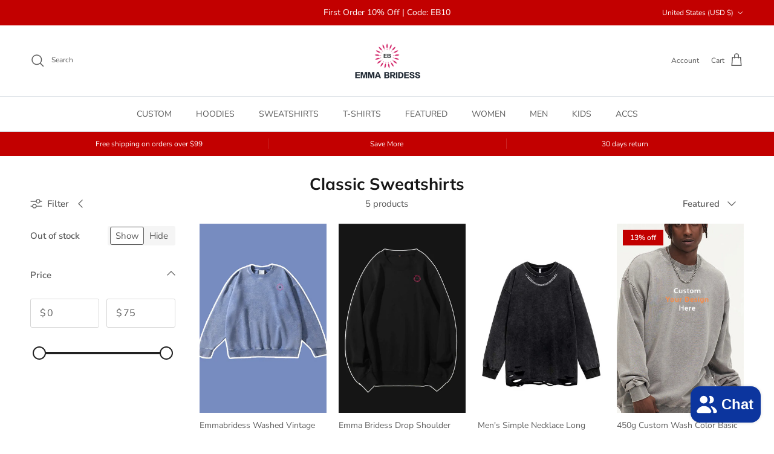

--- FILE ---
content_type: text/html; charset=utf-8
request_url: https://www.emmabridess.com/collections/classic-sweatshirts
body_size: 39791
content:
<!doctype html>
<html class="no-js" lang="en" dir="ltr">
<head>
 
<meta charset="utf-8">
<meta name="viewport" content="width=device-width,initial-scale=1">
<title>Classic Mens Sweatshirts, Classic Womens Sweatshirts | Emma Bridess</title><link rel="canonical" href="https://www.emmabridess.com/collections/classic-sweatshirts"><link rel="icon" href="//www.emmabridess.com/cdn/shop/files/emmabridess-favicon.png?crop=center&height=48&v=1712471192&width=48" type="image/png">
  <link rel="apple-touch-icon" href="//www.emmabridess.com/cdn/shop/files/emmabridess-favicon.png?crop=center&height=180&v=1712471192&width=180"><meta name="description" content="Express your timeless style with Emma Bridess&#39; Classic Womens Sweatshirts, and Classic Mens Sweatshirts, crafted to perfection with enduring designs and luxurious fabrics."><meta property="og:site_name" content="Emma Bridess">
<meta property="og:url" content="https://www.emmabridess.com/collections/classic-sweatshirts">
<meta property="og:title" content="Classic Mens Sweatshirts, Classic Womens Sweatshirts | Emma Bridess">
<meta property="og:type" content="product.group">
<meta property="og:description" content="Express your timeless style with Emma Bridess&#39; Classic Womens Sweatshirts, and Classic Mens Sweatshirts, crafted to perfection with enduring designs and luxurious fabrics."><meta property="og:image" content="http://www.emmabridess.com/cdn/shop/files/emmabridess-online-store-homepage_b8c3fdb6-1b1a-4f69-8503-d8dd9cb5351f.png?crop=center&height=1200&v=1758685968&width=1200">
  <meta property="og:image:secure_url" content="https://www.emmabridess.com/cdn/shop/files/emmabridess-online-store-homepage_b8c3fdb6-1b1a-4f69-8503-d8dd9cb5351f.png?crop=center&height=1200&v=1758685968&width=1200">
  <meta property="og:image:width" content="520">
  <meta property="og:image:height" content="200"><meta name="twitter:card" content="summary_large_image">
<meta name="twitter:title" content="Classic Mens Sweatshirts, Classic Womens Sweatshirts | Emma Bridess">
<meta name="twitter:description" content="Express your timeless style with Emma Bridess&#39; Classic Womens Sweatshirts, and Classic Mens Sweatshirts, crafted to perfection with enduring designs and luxurious fabrics.">
<style>@font-face {
  font-family: "Nunito Sans";
  font-weight: 400;
  font-style: normal;
  font-display: fallback;
  src: url("//www.emmabridess.com/cdn/fonts/nunito_sans/nunitosans_n4.0276fe080df0ca4e6a22d9cb55aed3ed5ba6b1da.woff2") format("woff2"),
       url("//www.emmabridess.com/cdn/fonts/nunito_sans/nunitosans_n4.b4964bee2f5e7fd9c3826447e73afe2baad607b7.woff") format("woff");
}
@font-face {
  font-family: "Nunito Sans";
  font-weight: 700;
  font-style: normal;
  font-display: fallback;
  src: url("//www.emmabridess.com/cdn/fonts/nunito_sans/nunitosans_n7.25d963ed46da26098ebeab731e90d8802d989fa5.woff2") format("woff2"),
       url("//www.emmabridess.com/cdn/fonts/nunito_sans/nunitosans_n7.d32e3219b3d2ec82285d3027bd673efc61a996c8.woff") format("woff");
}
@font-face {
  font-family: "Nunito Sans";
  font-weight: 500;
  font-style: normal;
  font-display: fallback;
  src: url("//www.emmabridess.com/cdn/fonts/nunito_sans/nunitosans_n5.6fc0ed1feb3fc393c40619f180fc49c4d0aae0db.woff2") format("woff2"),
       url("//www.emmabridess.com/cdn/fonts/nunito_sans/nunitosans_n5.2c84830b46099cbcc1095f30e0957b88b914e50a.woff") format("woff");
}
@font-face {
  font-family: "Nunito Sans";
  font-weight: 400;
  font-style: italic;
  font-display: fallback;
  src: url("//www.emmabridess.com/cdn/fonts/nunito_sans/nunitosans_i4.6e408730afac1484cf297c30b0e67c86d17fc586.woff2") format("woff2"),
       url("//www.emmabridess.com/cdn/fonts/nunito_sans/nunitosans_i4.c9b6dcbfa43622b39a5990002775a8381942ae38.woff") format("woff");
}
@font-face {
  font-family: "Nunito Sans";
  font-weight: 700;
  font-style: italic;
  font-display: fallback;
  src: url("//www.emmabridess.com/cdn/fonts/nunito_sans/nunitosans_i7.8c1124729eec046a321e2424b2acf328c2c12139.woff2") format("woff2"),
       url("//www.emmabridess.com/cdn/fonts/nunito_sans/nunitosans_i7.af4cda04357273e0996d21184432bcb14651a64d.woff") format("woff");
}
@font-face {
  font-family: Muli;
  font-weight: 700;
  font-style: normal;
  font-display: fallback;
  src: url("//www.emmabridess.com/cdn/fonts/muli/muli_n7.c8c44d0404947d89610714223e630c4cbe005587.woff2") format("woff2"),
       url("//www.emmabridess.com/cdn/fonts/muli/muli_n7.4cbcffea6175d46b4d67e9408244a5b38c2ac568.woff") format("woff");
}
@font-face {
  font-family: Trirong;
  font-weight: 700;
  font-style: normal;
  font-display: fallback;
  src: url("//www.emmabridess.com/cdn/fonts/trirong/trirong_n7.a33ed6536f9a7c6d7a9d0b52e1e13fd44f544eff.woff2") format("woff2"),
       url("//www.emmabridess.com/cdn/fonts/trirong/trirong_n7.cdb88d0f8e5c427b393745c8cdeb8bc085cbacff.woff") format("woff");
}
@font-face {
  font-family: "Nunito Sans";
  font-weight: 400;
  font-style: normal;
  font-display: fallback;
  src: url("//www.emmabridess.com/cdn/fonts/nunito_sans/nunitosans_n4.0276fe080df0ca4e6a22d9cb55aed3ed5ba6b1da.woff2") format("woff2"),
       url("//www.emmabridess.com/cdn/fonts/nunito_sans/nunitosans_n4.b4964bee2f5e7fd9c3826447e73afe2baad607b7.woff") format("woff");
}
@font-face {
  font-family: "Nunito Sans";
  font-weight: 600;
  font-style: normal;
  font-display: fallback;
  src: url("//www.emmabridess.com/cdn/fonts/nunito_sans/nunitosans_n6.6e9464eba570101a53130c8130a9e17a8eb55c21.woff2") format("woff2"),
       url("//www.emmabridess.com/cdn/fonts/nunito_sans/nunitosans_n6.25a0ac0c0a8a26038c7787054dd6058dfbc20fa8.woff") format("woff");
}
:root {
  --page-container-width:          1600px;
  --reading-container-width:       720px;
  --divider-opacity:               0.14;
  --gutter-large:                  30px;
  --gutter-desktop:                20px;
  --gutter-mobile:                 16px;
  --section-padding:               50px;
  --larger-section-padding:        80px;
  --larger-section-padding-mobile: 60px;
  --largest-section-padding:       110px;
  --aos-animate-duration:          0.6s;

  --base-font-family:              "Nunito Sans", sans-serif;
  --base-font-weight:              400;
  --base-font-style:               normal;
  --heading-font-family:           Muli, sans-serif;
  --heading-font-weight:           700;
  --heading-font-style:            normal;
  --heading-font-letter-spacing:   normal;
  --logo-font-family:              Trirong, serif;
  --logo-font-weight:              700;
  --logo-font-style:               normal;
  --nav-font-family:               "Nunito Sans", sans-serif;
  --nav-font-weight:               400;
  --nav-font-style:                normal;

  --base-text-size:15px;
  --base-line-height:              1.6;
  --input-text-size:16px;
  --smaller-text-size-1:12px;
  --smaller-text-size-2:14px;
  --smaller-text-size-3:12px;
  --smaller-text-size-4:11px;
  --larger-text-size:34px;
  --super-large-text-size:60px;
  --super-large-mobile-text-size:27px;
  --larger-mobile-text-size:27px;
  --logo-text-size:26px;--btn-letter-spacing: 0.08em;
    --btn-text-transform: uppercase;
    --button-text-size: 13px;
    --quickbuy-button-text-size: 13;
    --small-feature-link-font-size: 0.75em;
    --input-btn-padding-top: 1.2em;
    --input-btn-padding-bottom: 1.2em;--heading-text-transform:none;
  --nav-text-size:                      14px;
  --mobile-menu-font-weight:            600;

  --body-bg-color:                      255 255 255;
  --bg-color:                           255 255 255;
  --body-text-color:                    92 92 92;
  --text-color:                         92 92 92;

  --header-text-col:                    #5c5c5c;--header-text-hover-col:             var(--main-nav-link-hover-col);--header-bg-col:                     #ffffff;
  --heading-color:                     23 23 23;
  --body-heading-color:                23 23 23;
  --heading-divider-col:               #dfe3e8;

  --logo-col:                          #171717;
  --main-nav-bg:                       #ffffff;
  --main-nav-link-col:                 #5c5c5c;
  --main-nav-link-hover-col:           #c16452;
  --main-nav-link-featured-col:        #b61d0f;

  --link-color:                        193 100 82;
  --body-link-color:                   193 100 82;

  --btn-bg-color:                        35 35 35;
  --btn-bg-hover-color:                  193 100 82;
  --btn-border-color:                    35 35 35;
  --btn-border-hover-color:              193 100 82;
  --btn-text-color:                      255 255 255;
  --btn-text-hover-color:                255 255 255;--btn-alt-bg-color:                    255 255 255;
  --btn-alt-text-color:                  35 35 35;
  --btn-alt-border-color:                35 35 35;
  --btn-alt-border-hover-color:          35 35 35;--btn-ter-bg-color:                    235 235 235;
  --btn-ter-text-color:                  41 41 41;
  --btn-ter-bg-hover-color:              35 35 35;
  --btn-ter-text-hover-color:            255 255 255;--btn-border-radius: 3px;
    --btn-inspired-border-radius: 3px;--color-scheme-default:                             #ffffff;
  --color-scheme-default-color:                       255 255 255;
  --color-scheme-default-text-color:                  92 92 92;
  --color-scheme-default-head-color:                  23 23 23;
  --color-scheme-default-link-color:                  193 100 82;
  --color-scheme-default-btn-text-color:              255 255 255;
  --color-scheme-default-btn-text-hover-color:        255 255 255;
  --color-scheme-default-btn-bg-color:                35 35 35;
  --color-scheme-default-btn-bg-hover-color:          193 100 82;
  --color-scheme-default-btn-border-color:            35 35 35;
  --color-scheme-default-btn-border-hover-color:      193 100 82;
  --color-scheme-default-btn-alt-text-color:          35 35 35;
  --color-scheme-default-btn-alt-bg-color:            255 255 255;
  --color-scheme-default-btn-alt-border-color:        35 35 35;
  --color-scheme-default-btn-alt-border-hover-color:  35 35 35;

  --color-scheme-1:                             #fcfaf3;
  --color-scheme-1-color:                       252 250 243;
  --color-scheme-1-text-color:                  92 92 92;
  --color-scheme-1-head-color:                  23 23 23;
  --color-scheme-1-link-color:                  193 100 82;
  --color-scheme-1-btn-text-color:              255 255 255;
  --color-scheme-1-btn-text-hover-color:        255 255 255;
  --color-scheme-1-btn-bg-color:                35 35 35;
  --color-scheme-1-btn-bg-hover-color:          0 0 0;
  --color-scheme-1-btn-border-color:            35 35 35;
  --color-scheme-1-btn-border-hover-color:      0 0 0;
  --color-scheme-1-btn-alt-text-color:          35 35 35;
  --color-scheme-1-btn-alt-bg-color:            255 255 255;
  --color-scheme-1-btn-alt-border-color:        35 35 35;
  --color-scheme-1-btn-alt-border-hover-color:  35 35 35;

  --color-scheme-2:                             #faf2e6;
  --color-scheme-2-color:                       250 242 230;
  --color-scheme-2-text-color:                  92 92 92;
  --color-scheme-2-head-color:                  23 23 23;
  --color-scheme-2-link-color:                  193 100 82;
  --color-scheme-2-btn-text-color:              255 255 255;
  --color-scheme-2-btn-text-hover-color:        255 255 255;
  --color-scheme-2-btn-bg-color:                35 35 35;
  --color-scheme-2-btn-bg-hover-color:          0 0 0;
  --color-scheme-2-btn-border-color:            35 35 35;
  --color-scheme-2-btn-border-hover-color:      0 0 0;
  --color-scheme-2-btn-alt-text-color:          92 92 92;
  --color-scheme-2-btn-alt-bg-color:            255 255 255;
  --color-scheme-2-btn-alt-border-color:        92 92 92;
  --color-scheme-2-btn-alt-border-hover-color:  92 92 92;

  /* Shop Pay payment terms */
  --payment-terms-background-color:    #ffffff;--quickbuy-bg: 255 255 255;--body-input-background-color:       rgb(var(--body-bg-color));
  --input-background-color:            rgb(var(--body-bg-color));
  --body-input-text-color:             var(--body-text-color);
  --input-text-color:                  var(--body-text-color);
  --body-input-border-color:           rgb(214, 214, 214);
  --input-border-color:                rgb(214, 214, 214);
  --input-border-color-hover:          rgb(165, 165, 165);
  --input-border-color-active:         rgb(92, 92, 92);

  --swatch-cross-svg:                  url("data:image/svg+xml,%3Csvg xmlns='http://www.w3.org/2000/svg' width='240' height='240' viewBox='0 0 24 24' fill='none' stroke='rgb(214, 214, 214)' stroke-width='0.09' preserveAspectRatio='none' %3E%3Cline x1='24' y1='0' x2='0' y2='24'%3E%3C/line%3E%3C/svg%3E");
  --swatch-cross-hover:                url("data:image/svg+xml,%3Csvg xmlns='http://www.w3.org/2000/svg' width='240' height='240' viewBox='0 0 24 24' fill='none' stroke='rgb(165, 165, 165)' stroke-width='0.09' preserveAspectRatio='none' %3E%3Cline x1='24' y1='0' x2='0' y2='24'%3E%3C/line%3E%3C/svg%3E");
  --swatch-cross-active:               url("data:image/svg+xml,%3Csvg xmlns='http://www.w3.org/2000/svg' width='240' height='240' viewBox='0 0 24 24' fill='none' stroke='rgb(92, 92, 92)' stroke-width='0.09' preserveAspectRatio='none' %3E%3Cline x1='24' y1='0' x2='0' y2='24'%3E%3C/line%3E%3C/svg%3E");

  --footer-divider-col:                #efdfc7;
  --footer-text-col:                   92 92 92;
  --footer-heading-col:                23 23 23;
  --footer-bg-col:                     244 246 248;--product-label-overlay-justify: flex-start;--product-label-overlay-align: flex-start;--product-label-overlay-reduction-text:   #ffffff;
  --product-label-overlay-reduction-bg:     #c20000;
  --product-label-overlay-reduction-text-weight: 600;
  --product-label-overlay-stock-text:       #ffffff;
  --product-label-overlay-stock-bg:         #09728c;
  --product-label-overlay-new-text:         #ffffff;
  --product-label-overlay-new-bg:           #c16452;
  --product-label-overlay-meta-text:        #ffffff;
  --product-label-overlay-meta-bg:          #bd2585;
  --product-label-sale-text:                #c20000;
  --product-label-sold-text:                #171717;
  --product-label-preorder-text:            #3ea36a;

  --product-block-crop-align:               center;

  
  --product-block-price-align:              flex-start;
  --product-block-price-item-margin-start:  initial;
  --product-block-price-item-margin-end:    .5rem;
  

  

  --collection-block-image-position:   center center;

  --swatch-picker-image-size:          40px;
  --swatch-crop-align:                 center center;

  --image-overlay-text-color:          255 255 255;--image-overlay-bg:                  rgba(0, 0, 0, 0.12);
  --image-overlay-shadow-start:        rgb(0 0 0 / 0.16);
  --image-overlay-box-opacity:         0.88;--product-inventory-ok-box-color:            #f2faf0;
  --product-inventory-ok-text-color:           #108043;
  --product-inventory-ok-icon-box-fill-color:  #fff;
  --product-inventory-low-box-color:           #fcf1cd;
  --product-inventory-low-text-color:          #dd9a1a;
  --product-inventory-low-icon-box-fill-color: #fff;
  --product-inventory-low-text-color-channels: 16, 128, 67;
  --product-inventory-ok-text-color-channels:  221, 154, 26;

  --rating-star-color: 193 100 82;--overlay-align-left: start;
    --overlay-align-right: end;}html[dir=rtl] {
  --overlay-right-text-m-left: 0;
  --overlay-right-text-m-right: auto;
  --overlay-left-shadow-left-left: 15%;
  --overlay-left-shadow-left-right: -50%;
  --overlay-left-shadow-right-left: -85%;
  --overlay-left-shadow-right-right: 0;
}.image-overlay--bg-box .text-overlay .text-overlay__text {
    --image-overlay-box-bg: 255 255 255;
    --heading-color: var(--body-heading-color);
    --text-color: var(--body-text-color);
    --link-color: var(--body-link-color);
  }::selection {
    background: rgb(var(--body-heading-color));
    color: rgb(var(--body-bg-color));
  }
  ::-moz-selection {
    background: rgb(var(--body-heading-color));
    color: rgb(var(--body-bg-color));
  }body {
  background: rgb(var(--body-bg-color)) url('//www.emmabridess.com/cdn/shop/files/emmabridess-background.png?v=1711011332&width=2048') repeatxy;
}.use-color-scheme--default {
  --product-label-sale-text:           #c20000;
  --product-label-sold-text:           #171717;
  --product-label-preorder-text:       #3ea36a;
  --input-background-color:            rgb(var(--body-bg-color));
  --input-text-color:                  var(--body-input-text-color);
  --input-border-color:                rgb(214, 214, 214);
  --input-border-color-hover:          rgb(165, 165, 165);
  --input-border-color-active:         rgb(92, 92, 92);
}</style>

  <link href="//www.emmabridess.com/cdn/shop/t/11/assets/main.css?v=59812818702299870031764815249" rel="stylesheet" type="text/css" media="all" />
<link rel="preload" as="font" href="//www.emmabridess.com/cdn/fonts/nunito_sans/nunitosans_n4.0276fe080df0ca4e6a22d9cb55aed3ed5ba6b1da.woff2" type="font/woff2" crossorigin><link rel="preload" as="font" href="//www.emmabridess.com/cdn/fonts/muli/muli_n7.c8c44d0404947d89610714223e630c4cbe005587.woff2" type="font/woff2" crossorigin><script>
    document.documentElement.className = document.documentElement.className.replace('no-js', 'js');

    window.theme = {
      info: {
        name: 'Symmetry',
        version: '8.1.1'
      },
      device: {
        hasTouch: window.matchMedia('(any-pointer: coarse)').matches,
        hasHover: window.matchMedia('(hover: hover)').matches
      },
      mediaQueries: {
        md: '(min-width: 768px)',
        productMediaCarouselBreak: '(min-width: 1041px)'
      },
      routes: {
        base: 'https://www.emmabridess.com',
        cart: '/cart',
        cartAdd: '/cart/add.js',
        cartUpdate: '/cart/update.js',
        predictiveSearch: '/search/suggest'
      },
      strings: {
        cartTermsConfirmation: "You must agree to the terms and conditions before continuing.",
        cartItemsQuantityError: "You can only add [QUANTITY] of this item to your cart.",
        generalSearchViewAll: "View all search results",
        noStock: "Sold out",
        noVariant: "Unavailable",
        productsProductChooseA: "Choose a",
        generalSearchPages: "Pages",
        generalSearchNoResultsWithoutTerms: "Sorry, we couldnʼt find any results",
        shippingCalculator: {
          singleRate: "There is one shipping rate for this destination:",
          multipleRates: "There are multiple shipping rates for this destination:",
          noRates: "We do not ship to this destination."
        },
        regularPrice: "Regular price",
        salePrice: "Sale price"
      },
      settings: {
        moneyWithCurrencyFormat: "${{amount}} USD",
        cartType: "drawer",
        afterAddToCart: "drawer",
        quickbuyStyle: "button",
        externalLinksNewTab: true,
        internalLinksSmoothScroll: true
      }
    }

    theme.inlineNavigationCheck = function() {
      var pageHeader = document.querySelector('.pageheader'),
          inlineNavContainer = pageHeader.querySelector('.logo-area__left__inner'),
          inlineNav = inlineNavContainer.querySelector('.navigation--left');
      if (inlineNav && getComputedStyle(inlineNav).display != 'none') {
        var inlineMenuCentered = document.querySelector('.pageheader--layout-inline-menu-center'),
            logoContainer = document.querySelector('.logo-area__middle__inner');
        if(inlineMenuCentered) {
          var rightWidth = document.querySelector('.logo-area__right__inner').clientWidth,
              middleWidth = logoContainer.clientWidth,
              logoArea = document.querySelector('.logo-area'),
              computedLogoAreaStyle = getComputedStyle(logoArea),
              logoAreaInnerWidth = logoArea.clientWidth - Math.ceil(parseFloat(computedLogoAreaStyle.paddingLeft)) - Math.ceil(parseFloat(computedLogoAreaStyle.paddingRight)),
              availableNavWidth = logoAreaInnerWidth - Math.max(rightWidth, middleWidth) * 2 - 40;
          inlineNavContainer.style.maxWidth = availableNavWidth + 'px';
        }

        var firstInlineNavLink = inlineNav.querySelector('.navigation__item:first-child'),
            lastInlineNavLink = inlineNav.querySelector('.navigation__item:last-child');
        if (lastInlineNavLink) {
          var inlineNavWidth = null;
          if(document.querySelector('html[dir=rtl]')) {
            inlineNavWidth = firstInlineNavLink.offsetLeft - lastInlineNavLink.offsetLeft + firstInlineNavLink.offsetWidth;
          } else {
            inlineNavWidth = lastInlineNavLink.offsetLeft - firstInlineNavLink.offsetLeft + lastInlineNavLink.offsetWidth;
          }
          if (inlineNavContainer.offsetWidth >= inlineNavWidth) {
            pageHeader.classList.add('pageheader--layout-inline-permitted');
            var tallLogo = logoContainer.clientHeight > lastInlineNavLink.clientHeight + 20;
            if (tallLogo) {
              inlineNav.classList.add('navigation--tight-underline');
            } else {
              inlineNav.classList.remove('navigation--tight-underline');
            }
          } else {
            pageHeader.classList.remove('pageheader--layout-inline-permitted');
          }
        }
      }
    };

    theme.setInitialHeaderHeightProperty = () => {
      const section = document.querySelector('.section-header');
      if (section) {
        document.documentElement.style.setProperty('--theme-header-height', Math.ceil(section.clientHeight) + 'px');
      }
    };
  </script>

  <script src="//www.emmabridess.com/cdn/shop/t/11/assets/main.js?v=25831844697274821701764815249" defer></script>
    <script src="//www.emmabridess.com/cdn/shop/t/11/assets/animate-on-scroll.js?v=15249566486942820451764815249" defer></script>
    <link href="//www.emmabridess.com/cdn/shop/t/11/assets/animate-on-scroll.css?v=135962721104954213331764815249" rel="stylesheet" type="text/css" media="all" />
  

  <script>window.performance && window.performance.mark && window.performance.mark('shopify.content_for_header.start');</script><meta id="shopify-digital-wallet" name="shopify-digital-wallet" content="/86256156968/digital_wallets/dialog">
<meta name="shopify-checkout-api-token" content="07c7af287c5b7641d3f6d1f12b3a9474">
<meta id="in-context-paypal-metadata" data-shop-id="86256156968" data-venmo-supported="false" data-environment="production" data-locale="en_US" data-paypal-v4="true" data-currency="USD">
<link rel="alternate" type="application/atom+xml" title="Feed" href="/collections/classic-sweatshirts.atom" />
<link rel="alternate" type="application/json+oembed" href="https://www.emmabridess.com/collections/classic-sweatshirts.oembed">
<script async="async" src="/checkouts/internal/preloads.js?locale=en-US"></script>
<script id="shopify-features" type="application/json">{"accessToken":"07c7af287c5b7641d3f6d1f12b3a9474","betas":["rich-media-storefront-analytics"],"domain":"www.emmabridess.com","predictiveSearch":true,"shopId":86256156968,"locale":"en"}</script>
<script>var Shopify = Shopify || {};
Shopify.shop = "bridessemma.myshopify.com";
Shopify.locale = "en";
Shopify.currency = {"active":"USD","rate":"1.0"};
Shopify.country = "US";
Shopify.theme = {"name":"Best Emma Bridess","id":182668820776,"schema_name":"Symmetry","schema_version":"8.1.1","theme_store_id":568,"role":"main"};
Shopify.theme.handle = "null";
Shopify.theme.style = {"id":null,"handle":null};
Shopify.cdnHost = "www.emmabridess.com/cdn";
Shopify.routes = Shopify.routes || {};
Shopify.routes.root = "/";</script>
<script type="module">!function(o){(o.Shopify=o.Shopify||{}).modules=!0}(window);</script>
<script>!function(o){function n(){var o=[];function n(){o.push(Array.prototype.slice.apply(arguments))}return n.q=o,n}var t=o.Shopify=o.Shopify||{};t.loadFeatures=n(),t.autoloadFeatures=n()}(window);</script>
<script id="shop-js-analytics" type="application/json">{"pageType":"collection"}</script>
<script defer="defer" async type="module" src="//www.emmabridess.com/cdn/shopifycloud/shop-js/modules/v2/client.init-shop-cart-sync_BT-GjEfc.en.esm.js"></script>
<script defer="defer" async type="module" src="//www.emmabridess.com/cdn/shopifycloud/shop-js/modules/v2/chunk.common_D58fp_Oc.esm.js"></script>
<script defer="defer" async type="module" src="//www.emmabridess.com/cdn/shopifycloud/shop-js/modules/v2/chunk.modal_xMitdFEc.esm.js"></script>
<script type="module">
  await import("//www.emmabridess.com/cdn/shopifycloud/shop-js/modules/v2/client.init-shop-cart-sync_BT-GjEfc.en.esm.js");
await import("//www.emmabridess.com/cdn/shopifycloud/shop-js/modules/v2/chunk.common_D58fp_Oc.esm.js");
await import("//www.emmabridess.com/cdn/shopifycloud/shop-js/modules/v2/chunk.modal_xMitdFEc.esm.js");

  window.Shopify.SignInWithShop?.initShopCartSync?.({"fedCMEnabled":true,"windoidEnabled":true});

</script>
<script>(function() {
  var isLoaded = false;
  function asyncLoad() {
    if (isLoaded) return;
    isLoaded = true;
    var urls = ["https:\/\/loox.io\/widget\/cF2fP0mIqB\/loox.1711611150641.js?shop=bridessemma.myshopify.com","https:\/\/d39va5bdt61idd.cloudfront.net\/carttrack.js?id=1767\u0026shop=bridessemma.myshopify.com","https:\/\/d39va5bdt61idd.cloudfront.net\/cartAnimate.js?id=m558qupe\u0026shop=bridessemma.myshopify.com"];
    for (var i = 0; i < urls.length; i++) {
      var s = document.createElement('script');
      s.type = 'text/javascript';
      s.async = true;
      s.src = urls[i];
      var x = document.getElementsByTagName('script')[0];
      x.parentNode.insertBefore(s, x);
    }
  };
  if(window.attachEvent) {
    window.attachEvent('onload', asyncLoad);
  } else {
    window.addEventListener('load', asyncLoad, false);
  }
})();</script>
<script id="__st">var __st={"a":86256156968,"offset":28800,"reqid":"1abe0915-a5ca-4830-aa36-7dc74c61da1d-1769152387","pageurl":"www.emmabridess.com\/collections\/classic-sweatshirts","u":"d676b7abbc78","p":"collection","rtyp":"collection","rid":474777092392};</script>
<script>window.ShopifyPaypalV4VisibilityTracking = true;</script>
<script id="form-persister">!function(){'use strict';const t='contact',e='new_comment',n=[[t,t],['blogs',e],['comments',e],[t,'customer']],o='password',r='form_key',c=['recaptcha-v3-token','g-recaptcha-response','h-captcha-response',o],s=()=>{try{return window.sessionStorage}catch{return}},i='__shopify_v',u=t=>t.elements[r],a=function(){const t=[...n].map((([t,e])=>`form[action*='/${t}']:not([data-nocaptcha='true']) input[name='form_type'][value='${e}']`)).join(',');var e;return e=t,()=>e?[...document.querySelectorAll(e)].map((t=>t.form)):[]}();function m(t){const e=u(t);a().includes(t)&&(!e||!e.value)&&function(t){try{if(!s())return;!function(t){const e=s();if(!e)return;const n=u(t);if(!n)return;const o=n.value;o&&e.removeItem(o)}(t);const e=Array.from(Array(32),(()=>Math.random().toString(36)[2])).join('');!function(t,e){u(t)||t.append(Object.assign(document.createElement('input'),{type:'hidden',name:r})),t.elements[r].value=e}(t,e),function(t,e){const n=s();if(!n)return;const r=[...t.querySelectorAll(`input[type='${o}']`)].map((({name:t})=>t)),u=[...c,...r],a={};for(const[o,c]of new FormData(t).entries())u.includes(o)||(a[o]=c);n.setItem(e,JSON.stringify({[i]:1,action:t.action,data:a}))}(t,e)}catch(e){console.error('failed to persist form',e)}}(t)}const f=t=>{if('true'===t.dataset.persistBound)return;const e=function(t,e){const n=function(t){return'function'==typeof t.submit?t.submit:HTMLFormElement.prototype.submit}(t).bind(t);return function(){let t;return()=>{t||(t=!0,(()=>{try{e(),n()}catch(t){(t=>{console.error('form submit failed',t)})(t)}})(),setTimeout((()=>t=!1),250))}}()}(t,(()=>{m(t)}));!function(t,e){if('function'==typeof t.submit&&'function'==typeof e)try{t.submit=e}catch{}}(t,e),t.addEventListener('submit',(t=>{t.preventDefault(),e()})),t.dataset.persistBound='true'};!function(){function t(t){const e=(t=>{const e=t.target;return e instanceof HTMLFormElement?e:e&&e.form})(t);e&&m(e)}document.addEventListener('submit',t),document.addEventListener('DOMContentLoaded',(()=>{const e=a();for(const t of e)f(t);var n;n=document.body,new window.MutationObserver((t=>{for(const e of t)if('childList'===e.type&&e.addedNodes.length)for(const t of e.addedNodes)1===t.nodeType&&'FORM'===t.tagName&&a().includes(t)&&f(t)})).observe(n,{childList:!0,subtree:!0,attributes:!1}),document.removeEventListener('submit',t)}))}()}();</script>
<script integrity="sha256-4kQ18oKyAcykRKYeNunJcIwy7WH5gtpwJnB7kiuLZ1E=" data-source-attribution="shopify.loadfeatures" defer="defer" src="//www.emmabridess.com/cdn/shopifycloud/storefront/assets/storefront/load_feature-a0a9edcb.js" crossorigin="anonymous"></script>
<script data-source-attribution="shopify.dynamic_checkout.dynamic.init">var Shopify=Shopify||{};Shopify.PaymentButton=Shopify.PaymentButton||{isStorefrontPortableWallets:!0,init:function(){window.Shopify.PaymentButton.init=function(){};var t=document.createElement("script");t.src="https://www.emmabridess.com/cdn/shopifycloud/portable-wallets/latest/portable-wallets.en.js",t.type="module",document.head.appendChild(t)}};
</script>
<script data-source-attribution="shopify.dynamic_checkout.buyer_consent">
  function portableWalletsHideBuyerConsent(e){var t=document.getElementById("shopify-buyer-consent"),n=document.getElementById("shopify-subscription-policy-button");t&&n&&(t.classList.add("hidden"),t.setAttribute("aria-hidden","true"),n.removeEventListener("click",e))}function portableWalletsShowBuyerConsent(e){var t=document.getElementById("shopify-buyer-consent"),n=document.getElementById("shopify-subscription-policy-button");t&&n&&(t.classList.remove("hidden"),t.removeAttribute("aria-hidden"),n.addEventListener("click",e))}window.Shopify?.PaymentButton&&(window.Shopify.PaymentButton.hideBuyerConsent=portableWalletsHideBuyerConsent,window.Shopify.PaymentButton.showBuyerConsent=portableWalletsShowBuyerConsent);
</script>
<script data-source-attribution="shopify.dynamic_checkout.cart.bootstrap">document.addEventListener("DOMContentLoaded",(function(){function t(){return document.querySelector("shopify-accelerated-checkout-cart, shopify-accelerated-checkout")}if(t())Shopify.PaymentButton.init();else{new MutationObserver((function(e,n){t()&&(Shopify.PaymentButton.init(),n.disconnect())})).observe(document.body,{childList:!0,subtree:!0})}}));
</script>
<script id='scb4127' type='text/javascript' async='' src='https://www.emmabridess.com/cdn/shopifycloud/privacy-banner/storefront-banner.js'></script><link id="shopify-accelerated-checkout-styles" rel="stylesheet" media="screen" href="https://www.emmabridess.com/cdn/shopifycloud/portable-wallets/latest/accelerated-checkout-backwards-compat.css" crossorigin="anonymous">
<style id="shopify-accelerated-checkout-cart">
        #shopify-buyer-consent {
  margin-top: 1em;
  display: inline-block;
  width: 100%;
}

#shopify-buyer-consent.hidden {
  display: none;
}

#shopify-subscription-policy-button {
  background: none;
  border: none;
  padding: 0;
  text-decoration: underline;
  font-size: inherit;
  cursor: pointer;
}

#shopify-subscription-policy-button::before {
  box-shadow: none;
}

      </style>
<script id="sections-script" data-sections="footer" defer="defer" src="//www.emmabridess.com/cdn/shop/t/11/compiled_assets/scripts.js?v=9993"></script>
<script>window.performance && window.performance.mark && window.performance.mark('shopify.content_for_header.end');</script>
<!-- CC Custom Head Start --><!-- CC Custom Head End --><!-- BEGIN app block: shopify://apps/vo-product-options/blocks/embed-block/430cbd7b-bd20-4c16-ba41-db6f4c645164 --><script>var bcpo_product=null;   var bcpo_settings=bcpo_settings || {};var inventory_quantity = [];if(bcpo_product) { for (var i = 0; i < bcpo_product.variants.length; i += 1) { bcpo_product.variants[i].inventory_quantity = inventory_quantity[i]; }}window.bcpo = window.bcpo || {}; bcpo.cart = {"note":null,"attributes":{},"original_total_price":0,"total_price":0,"total_discount":0,"total_weight":0.0,"item_count":0,"items":[],"requires_shipping":false,"currency":"USD","items_subtotal_price":0,"cart_level_discount_applications":[],"checkout_charge_amount":0}; bcpo.ogFormData = FormData; bcpo.money_with_currency_format = "${{amount}} USD";bcpo.money_format = "${{amount}}"; if (bcpo_settings) { bcpo_settings.shop_currency = "USD";} else { var bcpo_settings = {shop_currency: "USD" }; }</script>


<!-- END app block --><!-- BEGIN app block: shopify://apps/frequently-bought/blocks/app-embed-block/b1a8cbea-c844-4842-9529-7c62dbab1b1f --><script>
    window.codeblackbelt = window.codeblackbelt || {};
    window.codeblackbelt.shop = window.codeblackbelt.shop || 'bridessemma.myshopify.com';
    </script><script src="//cdn.codeblackbelt.com/widgets/frequently-bought-together/bootstrap.min.js?version=2026012315+0800" async></script>
 <!-- END app block --><!-- BEGIN app block: shopify://apps/simprosys-google-shopping-feed/blocks/core_settings_block/1f0b859e-9fa6-4007-97e8-4513aff5ff3b --><!-- BEGIN: GSF App Core Tags & Scripts by Simprosys Google Shopping Feed -->









<!-- END: GSF App Core Tags & Scripts by Simprosys Google Shopping Feed -->
<!-- END app block --><!-- BEGIN app block: shopify://apps/seowill-seoant-ai-seo/blocks/seoant-core/8e57283b-dcb0-4f7b-a947-fb5c57a0d59d -->
<!--SEOAnt Core By SEOAnt Teams, v0.1.6 START -->






<!-- BEGIN app snippet: Collection-JSON-LD --><script type="application/ld+json">
    [
        {
            "@context": "https://schema.org",
            "@type": "CollectionPage",
            "name": "Classic Sweatshirts",
            "url": "https://www.emmabridess.com/collections/classic-sweatshirts",
            "image": "https://www.emmabridess.com",
            "description": ""
        },
        {
            "@context": "https://schema.org",
            "@type": "ItemList",
            "name": "Classic Sweatshirts",
            "url": "https://www.emmabridess.com/collections/classic-sweatshirts",
            "description": "...",
            "itemListElement": [{
                        "@type": "ListItem",
                        "position": 1,
                        "item": {
                            "@type": "Product",
                            "image": "https://www.emmabridess.com/cdn/shop/files/S041102-blue-716759.png",
                            "url": "https://www.emmabridess.com/products/emmabridess-washed-vintage-cotton-sweatshirts-s041102",
                            "name": "Emmabridess Washed Vintage Cotton Sweatshirts",
                            "description": "
Color: Blue, Grey, Khaki, Pink, Purple, Red
Style: Casual, High Street, Y2K
Pattern Type: Logo
Type...",
                            "mpn": "S041102-BU-S",
                            "sku": "S041102-BU-S",
                            "brand": {
                                "@type": "Brand",
                                "name": "Emma Bridess"
                            },
                            "offers": {
                                "@type": "Offer",
                                "url": "https://www.emmabridess.com/products/emmabridess-washed-vintage-cotton-sweatshirts-s041102",
                                "priceCurrency": "USD",
                                "priceValidUntil": "2026-01-23",
                                "price": "75.0",
                                "availability": "https://schema.org/InStock"
                            }
                            
                            }
                    },{
                        "@type": "ListItem",
                        "position": 2,
                        "item": {
                            "@type": "Product",
                            "image": "https://www.emmabridess.com/cdn/shop/files/SXX001-black-411889.png",
                            "url": "https://www.emmabridess.com/products/emma-bridess-drop-shoulder-embroidered-sweatshirts-sxx001",
                            "name": "Emma Bridess Drop Shoulder Embroidered Sweatshirts",
                            "description": "
Color: Yellow, Black, Grey, Light Grey, Royal Blue, White
Style: Casual, High Street, Y2K
Pattern T...",
                            "mpn": "SXX001-YE-S",
                            "sku": "SXX001-YE-S",
                            "brand": {
                                "@type": "Brand",
                                "name": "Emma Bridess"
                            },
                            "offers": {
                                "@type": "Offer",
                                "url": "https://www.emmabridess.com/products/emma-bridess-drop-shoulder-embroidered-sweatshirts-sxx001",
                                "priceCurrency": "USD",
                                "priceValidUntil": "2026-01-23",
                                "price": "65.0",
                                "availability": "https://schema.org/InStock"
                            }
                            
                            }
                    },{
                        "@type": "ListItem",
                        "position": 3,
                        "item": {
                            "@type": "Product",
                            "image": "https://www.emmabridess.com/cdn/shop/files/S040805-black-1-190401.jpg",
                            "url": "https://www.emmabridess.com/products/mens-simple-necklace-long-sleeve-t-shirt-s040805",
                            "name": "Men's Simple Necklace Long Sleeve T-shirt",
                            "description": "
Color: Black, White
Style: Casual, High Steet
Pattern Type: Plain
Type: Pullover
Neckline: Crewneck...",
                            "mpn": "S040805-BK-M",
                            "sku": "S040805-BK-M",
                            "brand": {
                                "@type": "Brand",
                                "name": "Emma Bridess"
                            },
                            "offers": {
                                "@type": "Offer",
                                "url": "https://www.emmabridess.com/products/mens-simple-necklace-long-sleeve-t-shirt-s040805",
                                "priceCurrency": "USD",
                                "priceValidUntil": "2026-01-23",
                                "price": "65.0",
                                "availability": "https://schema.org/InStock"
                            }
                            
                            }
                    },{
                        "@type": "ListItem",
                        "position": 4,
                        "item": {
                            "@type": "Product",
                            "image": "https://www.emmabridess.com/cdn/shop/files/00.png",
                            "url": "https://www.emmabridess.com/products/custom-450g-wash-color-basic-cotton-sweatshirt-sw110601",
                            "name": "450g Custom Wash Color Basic Cotton Sweatshirt",
                            "description": "Indulge in the exclusive luxury of our Custom 450g Wash Color Basic Cotton Sweatshirt. Crafted from ...",
                            "mpn": "SW110601-BK-S",
                            "sku": "SW110601-BK-S",
                            "brand": {
                                "@type": "Brand",
                                "name": "Emma Bridess"
                            },
                            "offers": {
                                "@type": "Offer",
                                "url": "https://www.emmabridess.com/products/custom-450g-wash-color-basic-cotton-sweatshirt-sw110601",
                                "priceCurrency": "USD",
                                "priceValidUntil": "2026-01-23",
                                "price": "69.0",
                                "availability": "https://schema.org/InStock"
                            }
                            
                            }
                    },{
                        "@type": "ListItem",
                        "position": 5,
                        "item": {
                            "@type": "Product",
                            "image": "https://www.emmabridess.com/cdn/shop/files/SW110602-01.png",
                            "url": "https://www.emmabridess.com/products/450g-wash-color-basic-cotton-sweatshirt-premium-comfort-with-vintage-look-sw110602",
                            "name": "450g Wash Color Basic Cotton Sweatshirt Premium Comfort with Vintage Look",
                            "description": "Introducing our 450g Wash Color Basic Cotton Sweatshirt - crafted with the highest quality cotton an...",
                            "mpn": "SW110602-BK-S",
                            "sku": "SW110602-BK-S",
                            "brand": {
                                "@type": "Brand",
                                "name": "Emma Bridess"
                            },
                            "offers": {
                                "@type": "Offer",
                                "url": "https://www.emmabridess.com/products/450g-wash-color-basic-cotton-sweatshirt-premium-comfort-with-vintage-look-sw110602",
                                "priceCurrency": "USD",
                                "priceValidUntil": "2026-01-23",
                                "price": "69.0",
                                "availability": "https://schema.org/InStock"
                            }
                            
                            }
                    }]
        }
        ,
        {
            "@context": "https://schema.org",
            "@type": "BreadcrumbList",
            "itemListElement": [
                {
                    "@type": "ListItem",
                    "position": 1,
                    "item": {
                        "@type": "Website",
                        "@id": "https://www.emmabridess.com",
                        "name": "Emma Bridess home"
                    }
                },
                {
                    "@type": "ListItem",
                    "position": 2,
                    "item": {
                        "@type": "CollectionPage",
                        "@id": "https://www.emmabridess.com/collections/classic-sweatshirts",
                        "name": "Classic Sweatshirts"
                    }
                },{
                    "@type": "ListItem",
                    "position": 3,
                    "item": {
                        "@type": "WebPage",
                        "@id": "https://www.emmabridess.com/products/emmabridess-washed-vintage-cotton-sweatshirts-s041102",
                        "name": "Emmabridess Washed Vintage Cotton Sweatshirts"
                    }
                }
                ]
        }
        ]
</script><!-- END app snippet -->

    <!-- SON-LD generated By SEOAnt END -->



<!-- Start : SEOAnt BrokenLink Redirect --><script type="text/javascript">
    !function(t){var e={};function r(n){if(e[n])return e[n].exports;var o=e[n]={i:n,l:!1,exports:{}};return t[n].call(o.exports,o,o.exports,r),o.l=!0,o.exports}r.m=t,r.c=e,r.d=function(t,e,n){r.o(t,e)||Object.defineProperty(t,e,{enumerable:!0,get:n})},r.r=function(t){"undefined"!==typeof Symbol&&Symbol.toStringTag&&Object.defineProperty(t,Symbol.toStringTag,{value:"Module"}),Object.defineProperty(t,"__esModule",{value:!0})},r.t=function(t,e){if(1&e&&(t=r(t)),8&e)return t;if(4&e&&"object"===typeof t&&t&&t.__esModule)return t;var n=Object.create(null);if(r.r(n),Object.defineProperty(n,"default",{enumerable:!0,value:t}),2&e&&"string"!=typeof t)for(var o in t)r.d(n,o,function(e){return t[e]}.bind(null,o));return n},r.n=function(t){var e=t&&t.__esModule?function(){return t.default}:function(){return t};return r.d(e,"a",e),e},r.o=function(t,e){return Object.prototype.hasOwnProperty.call(t,e)},r.p="",r(r.s=11)}([function(t,e,r){"use strict";var n=r(2),o=Object.prototype.toString;function i(t){return"[object Array]"===o.call(t)}function a(t){return"undefined"===typeof t}function u(t){return null!==t&&"object"===typeof t}function s(t){return"[object Function]"===o.call(t)}function c(t,e){if(null!==t&&"undefined"!==typeof t)if("object"!==typeof t&&(t=[t]),i(t))for(var r=0,n=t.length;r<n;r++)e.call(null,t[r],r,t);else for(var o in t)Object.prototype.hasOwnProperty.call(t,o)&&e.call(null,t[o],o,t)}t.exports={isArray:i,isArrayBuffer:function(t){return"[object ArrayBuffer]"===o.call(t)},isBuffer:function(t){return null!==t&&!a(t)&&null!==t.constructor&&!a(t.constructor)&&"function"===typeof t.constructor.isBuffer&&t.constructor.isBuffer(t)},isFormData:function(t){return"undefined"!==typeof FormData&&t instanceof FormData},isArrayBufferView:function(t){return"undefined"!==typeof ArrayBuffer&&ArrayBuffer.isView?ArrayBuffer.isView(t):t&&t.buffer&&t.buffer instanceof ArrayBuffer},isString:function(t){return"string"===typeof t},isNumber:function(t){return"number"===typeof t},isObject:u,isUndefined:a,isDate:function(t){return"[object Date]"===o.call(t)},isFile:function(t){return"[object File]"===o.call(t)},isBlob:function(t){return"[object Blob]"===o.call(t)},isFunction:s,isStream:function(t){return u(t)&&s(t.pipe)},isURLSearchParams:function(t){return"undefined"!==typeof URLSearchParams&&t instanceof URLSearchParams},isStandardBrowserEnv:function(){return("undefined"===typeof navigator||"ReactNative"!==navigator.product&&"NativeScript"!==navigator.product&&"NS"!==navigator.product)&&("undefined"!==typeof window&&"undefined"!==typeof document)},forEach:c,merge:function t(){var e={};function r(r,n){"object"===typeof e[n]&&"object"===typeof r?e[n]=t(e[n],r):e[n]=r}for(var n=0,o=arguments.length;n<o;n++)c(arguments[n],r);return e},deepMerge:function t(){var e={};function r(r,n){"object"===typeof e[n]&&"object"===typeof r?e[n]=t(e[n],r):e[n]="object"===typeof r?t({},r):r}for(var n=0,o=arguments.length;n<o;n++)c(arguments[n],r);return e},extend:function(t,e,r){return c(e,(function(e,o){t[o]=r&&"function"===typeof e?n(e,r):e})),t},trim:function(t){return t.replace(/^\s*/,"").replace(/\s*$/,"")}}},function(t,e,r){t.exports=r(12)},function(t,e,r){"use strict";t.exports=function(t,e){return function(){for(var r=new Array(arguments.length),n=0;n<r.length;n++)r[n]=arguments[n];return t.apply(e,r)}}},function(t,e,r){"use strict";var n=r(0);function o(t){return encodeURIComponent(t).replace(/%40/gi,"@").replace(/%3A/gi,":").replace(/%24/g,"$").replace(/%2C/gi,",").replace(/%20/g,"+").replace(/%5B/gi,"[").replace(/%5D/gi,"]")}t.exports=function(t,e,r){if(!e)return t;var i;if(r)i=r(e);else if(n.isURLSearchParams(e))i=e.toString();else{var a=[];n.forEach(e,(function(t,e){null!==t&&"undefined"!==typeof t&&(n.isArray(t)?e+="[]":t=[t],n.forEach(t,(function(t){n.isDate(t)?t=t.toISOString():n.isObject(t)&&(t=JSON.stringify(t)),a.push(o(e)+"="+o(t))})))})),i=a.join("&")}if(i){var u=t.indexOf("#");-1!==u&&(t=t.slice(0,u)),t+=(-1===t.indexOf("?")?"?":"&")+i}return t}},function(t,e,r){"use strict";t.exports=function(t){return!(!t||!t.__CANCEL__)}},function(t,e,r){"use strict";(function(e){var n=r(0),o=r(19),i={"Content-Type":"application/x-www-form-urlencoded"};function a(t,e){!n.isUndefined(t)&&n.isUndefined(t["Content-Type"])&&(t["Content-Type"]=e)}var u={adapter:function(){var t;return("undefined"!==typeof XMLHttpRequest||"undefined"!==typeof e&&"[object process]"===Object.prototype.toString.call(e))&&(t=r(6)),t}(),transformRequest:[function(t,e){return o(e,"Accept"),o(e,"Content-Type"),n.isFormData(t)||n.isArrayBuffer(t)||n.isBuffer(t)||n.isStream(t)||n.isFile(t)||n.isBlob(t)?t:n.isArrayBufferView(t)?t.buffer:n.isURLSearchParams(t)?(a(e,"application/x-www-form-urlencoded;charset=utf-8"),t.toString()):n.isObject(t)?(a(e,"application/json;charset=utf-8"),JSON.stringify(t)):t}],transformResponse:[function(t){if("string"===typeof t)try{t=JSON.parse(t)}catch(e){}return t}],timeout:0,xsrfCookieName:"XSRF-TOKEN",xsrfHeaderName:"X-XSRF-TOKEN",maxContentLength:-1,validateStatus:function(t){return t>=200&&t<300},headers:{common:{Accept:"application/json, text/plain, */*"}}};n.forEach(["delete","get","head"],(function(t){u.headers[t]={}})),n.forEach(["post","put","patch"],(function(t){u.headers[t]=n.merge(i)})),t.exports=u}).call(this,r(18))},function(t,e,r){"use strict";var n=r(0),o=r(20),i=r(3),a=r(22),u=r(25),s=r(26),c=r(7);t.exports=function(t){return new Promise((function(e,f){var l=t.data,p=t.headers;n.isFormData(l)&&delete p["Content-Type"];var h=new XMLHttpRequest;if(t.auth){var d=t.auth.username||"",m=t.auth.password||"";p.Authorization="Basic "+btoa(d+":"+m)}var y=a(t.baseURL,t.url);if(h.open(t.method.toUpperCase(),i(y,t.params,t.paramsSerializer),!0),h.timeout=t.timeout,h.onreadystatechange=function(){if(h&&4===h.readyState&&(0!==h.status||h.responseURL&&0===h.responseURL.indexOf("file:"))){var r="getAllResponseHeaders"in h?u(h.getAllResponseHeaders()):null,n={data:t.responseType&&"text"!==t.responseType?h.response:h.responseText,status:h.status,statusText:h.statusText,headers:r,config:t,request:h};o(e,f,n),h=null}},h.onabort=function(){h&&(f(c("Request aborted",t,"ECONNABORTED",h)),h=null)},h.onerror=function(){f(c("Network Error",t,null,h)),h=null},h.ontimeout=function(){var e="timeout of "+t.timeout+"ms exceeded";t.timeoutErrorMessage&&(e=t.timeoutErrorMessage),f(c(e,t,"ECONNABORTED",h)),h=null},n.isStandardBrowserEnv()){var v=r(27),g=(t.withCredentials||s(y))&&t.xsrfCookieName?v.read(t.xsrfCookieName):void 0;g&&(p[t.xsrfHeaderName]=g)}if("setRequestHeader"in h&&n.forEach(p,(function(t,e){"undefined"===typeof l&&"content-type"===e.toLowerCase()?delete p[e]:h.setRequestHeader(e,t)})),n.isUndefined(t.withCredentials)||(h.withCredentials=!!t.withCredentials),t.responseType)try{h.responseType=t.responseType}catch(w){if("json"!==t.responseType)throw w}"function"===typeof t.onDownloadProgress&&h.addEventListener("progress",t.onDownloadProgress),"function"===typeof t.onUploadProgress&&h.upload&&h.upload.addEventListener("progress",t.onUploadProgress),t.cancelToken&&t.cancelToken.promise.then((function(t){h&&(h.abort(),f(t),h=null)})),void 0===l&&(l=null),h.send(l)}))}},function(t,e,r){"use strict";var n=r(21);t.exports=function(t,e,r,o,i){var a=new Error(t);return n(a,e,r,o,i)}},function(t,e,r){"use strict";var n=r(0);t.exports=function(t,e){e=e||{};var r={},o=["url","method","params","data"],i=["headers","auth","proxy"],a=["baseURL","url","transformRequest","transformResponse","paramsSerializer","timeout","withCredentials","adapter","responseType","xsrfCookieName","xsrfHeaderName","onUploadProgress","onDownloadProgress","maxContentLength","validateStatus","maxRedirects","httpAgent","httpsAgent","cancelToken","socketPath"];n.forEach(o,(function(t){"undefined"!==typeof e[t]&&(r[t]=e[t])})),n.forEach(i,(function(o){n.isObject(e[o])?r[o]=n.deepMerge(t[o],e[o]):"undefined"!==typeof e[o]?r[o]=e[o]:n.isObject(t[o])?r[o]=n.deepMerge(t[o]):"undefined"!==typeof t[o]&&(r[o]=t[o])})),n.forEach(a,(function(n){"undefined"!==typeof e[n]?r[n]=e[n]:"undefined"!==typeof t[n]&&(r[n]=t[n])}));var u=o.concat(i).concat(a),s=Object.keys(e).filter((function(t){return-1===u.indexOf(t)}));return n.forEach(s,(function(n){"undefined"!==typeof e[n]?r[n]=e[n]:"undefined"!==typeof t[n]&&(r[n]=t[n])})),r}},function(t,e,r){"use strict";function n(t){this.message=t}n.prototype.toString=function(){return"Cancel"+(this.message?": "+this.message:"")},n.prototype.__CANCEL__=!0,t.exports=n},function(t,e,r){t.exports=r(13)},function(t,e,r){t.exports=r(30)},function(t,e,r){var n=function(t){"use strict";var e=Object.prototype,r=e.hasOwnProperty,n="function"===typeof Symbol?Symbol:{},o=n.iterator||"@@iterator",i=n.asyncIterator||"@@asyncIterator",a=n.toStringTag||"@@toStringTag";function u(t,e,r){return Object.defineProperty(t,e,{value:r,enumerable:!0,configurable:!0,writable:!0}),t[e]}try{u({},"")}catch(S){u=function(t,e,r){return t[e]=r}}function s(t,e,r,n){var o=e&&e.prototype instanceof l?e:l,i=Object.create(o.prototype),a=new L(n||[]);return i._invoke=function(t,e,r){var n="suspendedStart";return function(o,i){if("executing"===n)throw new Error("Generator is already running");if("completed"===n){if("throw"===o)throw i;return j()}for(r.method=o,r.arg=i;;){var a=r.delegate;if(a){var u=x(a,r);if(u){if(u===f)continue;return u}}if("next"===r.method)r.sent=r._sent=r.arg;else if("throw"===r.method){if("suspendedStart"===n)throw n="completed",r.arg;r.dispatchException(r.arg)}else"return"===r.method&&r.abrupt("return",r.arg);n="executing";var s=c(t,e,r);if("normal"===s.type){if(n=r.done?"completed":"suspendedYield",s.arg===f)continue;return{value:s.arg,done:r.done}}"throw"===s.type&&(n="completed",r.method="throw",r.arg=s.arg)}}}(t,r,a),i}function c(t,e,r){try{return{type:"normal",arg:t.call(e,r)}}catch(S){return{type:"throw",arg:S}}}t.wrap=s;var f={};function l(){}function p(){}function h(){}var d={};d[o]=function(){return this};var m=Object.getPrototypeOf,y=m&&m(m(T([])));y&&y!==e&&r.call(y,o)&&(d=y);var v=h.prototype=l.prototype=Object.create(d);function g(t){["next","throw","return"].forEach((function(e){u(t,e,(function(t){return this._invoke(e,t)}))}))}function w(t,e){var n;this._invoke=function(o,i){function a(){return new e((function(n,a){!function n(o,i,a,u){var s=c(t[o],t,i);if("throw"!==s.type){var f=s.arg,l=f.value;return l&&"object"===typeof l&&r.call(l,"__await")?e.resolve(l.__await).then((function(t){n("next",t,a,u)}),(function(t){n("throw",t,a,u)})):e.resolve(l).then((function(t){f.value=t,a(f)}),(function(t){return n("throw",t,a,u)}))}u(s.arg)}(o,i,n,a)}))}return n=n?n.then(a,a):a()}}function x(t,e){var r=t.iterator[e.method];if(void 0===r){if(e.delegate=null,"throw"===e.method){if(t.iterator.return&&(e.method="return",e.arg=void 0,x(t,e),"throw"===e.method))return f;e.method="throw",e.arg=new TypeError("The iterator does not provide a 'throw' method")}return f}var n=c(r,t.iterator,e.arg);if("throw"===n.type)return e.method="throw",e.arg=n.arg,e.delegate=null,f;var o=n.arg;return o?o.done?(e[t.resultName]=o.value,e.next=t.nextLoc,"return"!==e.method&&(e.method="next",e.arg=void 0),e.delegate=null,f):o:(e.method="throw",e.arg=new TypeError("iterator result is not an object"),e.delegate=null,f)}function b(t){var e={tryLoc:t[0]};1 in t&&(e.catchLoc=t[1]),2 in t&&(e.finallyLoc=t[2],e.afterLoc=t[3]),this.tryEntries.push(e)}function E(t){var e=t.completion||{};e.type="normal",delete e.arg,t.completion=e}function L(t){this.tryEntries=[{tryLoc:"root"}],t.forEach(b,this),this.reset(!0)}function T(t){if(t){var e=t[o];if(e)return e.call(t);if("function"===typeof t.next)return t;if(!isNaN(t.length)){var n=-1,i=function e(){for(;++n<t.length;)if(r.call(t,n))return e.value=t[n],e.done=!1,e;return e.value=void 0,e.done=!0,e};return i.next=i}}return{next:j}}function j(){return{value:void 0,done:!0}}return p.prototype=v.constructor=h,h.constructor=p,p.displayName=u(h,a,"GeneratorFunction"),t.isGeneratorFunction=function(t){var e="function"===typeof t&&t.constructor;return!!e&&(e===p||"GeneratorFunction"===(e.displayName||e.name))},t.mark=function(t){return Object.setPrototypeOf?Object.setPrototypeOf(t,h):(t.__proto__=h,u(t,a,"GeneratorFunction")),t.prototype=Object.create(v),t},t.awrap=function(t){return{__await:t}},g(w.prototype),w.prototype[i]=function(){return this},t.AsyncIterator=w,t.async=function(e,r,n,o,i){void 0===i&&(i=Promise);var a=new w(s(e,r,n,o),i);return t.isGeneratorFunction(r)?a:a.next().then((function(t){return t.done?t.value:a.next()}))},g(v),u(v,a,"Generator"),v[o]=function(){return this},v.toString=function(){return"[object Generator]"},t.keys=function(t){var e=[];for(var r in t)e.push(r);return e.reverse(),function r(){for(;e.length;){var n=e.pop();if(n in t)return r.value=n,r.done=!1,r}return r.done=!0,r}},t.values=T,L.prototype={constructor:L,reset:function(t){if(this.prev=0,this.next=0,this.sent=this._sent=void 0,this.done=!1,this.delegate=null,this.method="next",this.arg=void 0,this.tryEntries.forEach(E),!t)for(var e in this)"t"===e.charAt(0)&&r.call(this,e)&&!isNaN(+e.slice(1))&&(this[e]=void 0)},stop:function(){this.done=!0;var t=this.tryEntries[0].completion;if("throw"===t.type)throw t.arg;return this.rval},dispatchException:function(t){if(this.done)throw t;var e=this;function n(r,n){return a.type="throw",a.arg=t,e.next=r,n&&(e.method="next",e.arg=void 0),!!n}for(var o=this.tryEntries.length-1;o>=0;--o){var i=this.tryEntries[o],a=i.completion;if("root"===i.tryLoc)return n("end");if(i.tryLoc<=this.prev){var u=r.call(i,"catchLoc"),s=r.call(i,"finallyLoc");if(u&&s){if(this.prev<i.catchLoc)return n(i.catchLoc,!0);if(this.prev<i.finallyLoc)return n(i.finallyLoc)}else if(u){if(this.prev<i.catchLoc)return n(i.catchLoc,!0)}else{if(!s)throw new Error("try statement without catch or finally");if(this.prev<i.finallyLoc)return n(i.finallyLoc)}}}},abrupt:function(t,e){for(var n=this.tryEntries.length-1;n>=0;--n){var o=this.tryEntries[n];if(o.tryLoc<=this.prev&&r.call(o,"finallyLoc")&&this.prev<o.finallyLoc){var i=o;break}}i&&("break"===t||"continue"===t)&&i.tryLoc<=e&&e<=i.finallyLoc&&(i=null);var a=i?i.completion:{};return a.type=t,a.arg=e,i?(this.method="next",this.next=i.finallyLoc,f):this.complete(a)},complete:function(t,e){if("throw"===t.type)throw t.arg;return"break"===t.type||"continue"===t.type?this.next=t.arg:"return"===t.type?(this.rval=this.arg=t.arg,this.method="return",this.next="end"):"normal"===t.type&&e&&(this.next=e),f},finish:function(t){for(var e=this.tryEntries.length-1;e>=0;--e){var r=this.tryEntries[e];if(r.finallyLoc===t)return this.complete(r.completion,r.afterLoc),E(r),f}},catch:function(t){for(var e=this.tryEntries.length-1;e>=0;--e){var r=this.tryEntries[e];if(r.tryLoc===t){var n=r.completion;if("throw"===n.type){var o=n.arg;E(r)}return o}}throw new Error("illegal catch attempt")},delegateYield:function(t,e,r){return this.delegate={iterator:T(t),resultName:e,nextLoc:r},"next"===this.method&&(this.arg=void 0),f}},t}(t.exports);try{regeneratorRuntime=n}catch(o){Function("r","regeneratorRuntime = r")(n)}},function(t,e,r){"use strict";var n=r(0),o=r(2),i=r(14),a=r(8);function u(t){var e=new i(t),r=o(i.prototype.request,e);return n.extend(r,i.prototype,e),n.extend(r,e),r}var s=u(r(5));s.Axios=i,s.create=function(t){return u(a(s.defaults,t))},s.Cancel=r(9),s.CancelToken=r(28),s.isCancel=r(4),s.all=function(t){return Promise.all(t)},s.spread=r(29),t.exports=s,t.exports.default=s},function(t,e,r){"use strict";var n=r(0),o=r(3),i=r(15),a=r(16),u=r(8);function s(t){this.defaults=t,this.interceptors={request:new i,response:new i}}s.prototype.request=function(t){"string"===typeof t?(t=arguments[1]||{}).url=arguments[0]:t=t||{},(t=u(this.defaults,t)).method?t.method=t.method.toLowerCase():this.defaults.method?t.method=this.defaults.method.toLowerCase():t.method="get";var e=[a,void 0],r=Promise.resolve(t);for(this.interceptors.request.forEach((function(t){e.unshift(t.fulfilled,t.rejected)})),this.interceptors.response.forEach((function(t){e.push(t.fulfilled,t.rejected)}));e.length;)r=r.then(e.shift(),e.shift());return r},s.prototype.getUri=function(t){return t=u(this.defaults,t),o(t.url,t.params,t.paramsSerializer).replace(/^\?/,"")},n.forEach(["delete","get","head","options"],(function(t){s.prototype[t]=function(e,r){return this.request(n.merge(r||{},{method:t,url:e}))}})),n.forEach(["post","put","patch"],(function(t){s.prototype[t]=function(e,r,o){return this.request(n.merge(o||{},{method:t,url:e,data:r}))}})),t.exports=s},function(t,e,r){"use strict";var n=r(0);function o(){this.handlers=[]}o.prototype.use=function(t,e){return this.handlers.push({fulfilled:t,rejected:e}),this.handlers.length-1},o.prototype.eject=function(t){this.handlers[t]&&(this.handlers[t]=null)},o.prototype.forEach=function(t){n.forEach(this.handlers,(function(e){null!==e&&t(e)}))},t.exports=o},function(t,e,r){"use strict";var n=r(0),o=r(17),i=r(4),a=r(5);function u(t){t.cancelToken&&t.cancelToken.throwIfRequested()}t.exports=function(t){return u(t),t.headers=t.headers||{},t.data=o(t.data,t.headers,t.transformRequest),t.headers=n.merge(t.headers.common||{},t.headers[t.method]||{},t.headers),n.forEach(["delete","get","head","post","put","patch","common"],(function(e){delete t.headers[e]})),(t.adapter||a.adapter)(t).then((function(e){return u(t),e.data=o(e.data,e.headers,t.transformResponse),e}),(function(e){return i(e)||(u(t),e&&e.response&&(e.response.data=o(e.response.data,e.response.headers,t.transformResponse))),Promise.reject(e)}))}},function(t,e,r){"use strict";var n=r(0);t.exports=function(t,e,r){return n.forEach(r,(function(r){t=r(t,e)})),t}},function(t,e){var r,n,o=t.exports={};function i(){throw new Error("setTimeout has not been defined")}function a(){throw new Error("clearTimeout has not been defined")}function u(t){if(r===setTimeout)return setTimeout(t,0);if((r===i||!r)&&setTimeout)return r=setTimeout,setTimeout(t,0);try{return r(t,0)}catch(e){try{return r.call(null,t,0)}catch(e){return r.call(this,t,0)}}}!function(){try{r="function"===typeof setTimeout?setTimeout:i}catch(t){r=i}try{n="function"===typeof clearTimeout?clearTimeout:a}catch(t){n=a}}();var s,c=[],f=!1,l=-1;function p(){f&&s&&(f=!1,s.length?c=s.concat(c):l=-1,c.length&&h())}function h(){if(!f){var t=u(p);f=!0;for(var e=c.length;e;){for(s=c,c=[];++l<e;)s&&s[l].run();l=-1,e=c.length}s=null,f=!1,function(t){if(n===clearTimeout)return clearTimeout(t);if((n===a||!n)&&clearTimeout)return n=clearTimeout,clearTimeout(t);try{n(t)}catch(e){try{return n.call(null,t)}catch(e){return n.call(this,t)}}}(t)}}function d(t,e){this.fun=t,this.array=e}function m(){}o.nextTick=function(t){var e=new Array(arguments.length-1);if(arguments.length>1)for(var r=1;r<arguments.length;r++)e[r-1]=arguments[r];c.push(new d(t,e)),1!==c.length||f||u(h)},d.prototype.run=function(){this.fun.apply(null,this.array)},o.title="browser",o.browser=!0,o.env={},o.argv=[],o.version="",o.versions={},o.on=m,o.addListener=m,o.once=m,o.off=m,o.removeListener=m,o.removeAllListeners=m,o.emit=m,o.prependListener=m,o.prependOnceListener=m,o.listeners=function(t){return[]},o.binding=function(t){throw new Error("process.binding is not supported")},o.cwd=function(){return"/"},o.chdir=function(t){throw new Error("process.chdir is not supported")},o.umask=function(){return 0}},function(t,e,r){"use strict";var n=r(0);t.exports=function(t,e){n.forEach(t,(function(r,n){n!==e&&n.toUpperCase()===e.toUpperCase()&&(t[e]=r,delete t[n])}))}},function(t,e,r){"use strict";var n=r(7);t.exports=function(t,e,r){var o=r.config.validateStatus;!o||o(r.status)?t(r):e(n("Request failed with status code "+r.status,r.config,null,r.request,r))}},function(t,e,r){"use strict";t.exports=function(t,e,r,n,o){return t.config=e,r&&(t.code=r),t.request=n,t.response=o,t.isAxiosError=!0,t.toJSON=function(){return{message:this.message,name:this.name,description:this.description,number:this.number,fileName:this.fileName,lineNumber:this.lineNumber,columnNumber:this.columnNumber,stack:this.stack,config:this.config,code:this.code}},t}},function(t,e,r){"use strict";var n=r(23),o=r(24);t.exports=function(t,e){return t&&!n(e)?o(t,e):e}},function(t,e,r){"use strict";t.exports=function(t){return/^([a-z][a-z\d\+\-\.]*:)?\/\//i.test(t)}},function(t,e,r){"use strict";t.exports=function(t,e){return e?t.replace(/\/+$/,"")+"/"+e.replace(/^\/+/,""):t}},function(t,e,r){"use strict";var n=r(0),o=["age","authorization","content-length","content-type","etag","expires","from","host","if-modified-since","if-unmodified-since","last-modified","location","max-forwards","proxy-authorization","referer","retry-after","user-agent"];t.exports=function(t){var e,r,i,a={};return t?(n.forEach(t.split("\n"),(function(t){if(i=t.indexOf(":"),e=n.trim(t.substr(0,i)).toLowerCase(),r=n.trim(t.substr(i+1)),e){if(a[e]&&o.indexOf(e)>=0)return;a[e]="set-cookie"===e?(a[e]?a[e]:[]).concat([r]):a[e]?a[e]+", "+r:r}})),a):a}},function(t,e,r){"use strict";var n=r(0);t.exports=n.isStandardBrowserEnv()?function(){var t,e=/(msie|trident)/i.test(navigator.userAgent),r=document.createElement("a");function o(t){var n=t;return e&&(r.setAttribute("href",n),n=r.href),r.setAttribute("href",n),{href:r.href,protocol:r.protocol?r.protocol.replace(/:$/,""):"",host:r.host,search:r.search?r.search.replace(/^\?/,""):"",hash:r.hash?r.hash.replace(/^#/,""):"",hostname:r.hostname,port:r.port,pathname:"/"===r.pathname.charAt(0)?r.pathname:"/"+r.pathname}}return t=o(window.location.href),function(e){var r=n.isString(e)?o(e):e;return r.protocol===t.protocol&&r.host===t.host}}():function(){return!0}},function(t,e,r){"use strict";var n=r(0);t.exports=n.isStandardBrowserEnv()?{write:function(t,e,r,o,i,a){var u=[];u.push(t+"="+encodeURIComponent(e)),n.isNumber(r)&&u.push("expires="+new Date(r).toGMTString()),n.isString(o)&&u.push("path="+o),n.isString(i)&&u.push("domain="+i),!0===a&&u.push("secure"),document.cookie=u.join("; ")},read:function(t){var e=document.cookie.match(new RegExp("(^|;\\s*)("+t+")=([^;]*)"));return e?decodeURIComponent(e[3]):null},remove:function(t){this.write(t,"",Date.now()-864e5)}}:{write:function(){},read:function(){return null},remove:function(){}}},function(t,e,r){"use strict";var n=r(9);function o(t){if("function"!==typeof t)throw new TypeError("executor must be a function.");var e;this.promise=new Promise((function(t){e=t}));var r=this;t((function(t){r.reason||(r.reason=new n(t),e(r.reason))}))}o.prototype.throwIfRequested=function(){if(this.reason)throw this.reason},o.source=function(){var t;return{token:new o((function(e){t=e})),cancel:t}},t.exports=o},function(t,e,r){"use strict";t.exports=function(t){return function(e){return t.apply(null,e)}}},function(t,e,r){"use strict";r.r(e);var n=r(1),o=r.n(n);function i(t,e,r,n,o,i,a){try{var u=t[i](a),s=u.value}catch(c){return void r(c)}u.done?e(s):Promise.resolve(s).then(n,o)}function a(t){return function(){var e=this,r=arguments;return new Promise((function(n,o){var a=t.apply(e,r);function u(t){i(a,n,o,u,s,"next",t)}function s(t){i(a,n,o,u,s,"throw",t)}u(void 0)}))}}var u=r(10),s=r.n(u);var c=function(t){return function(t){var e=arguments.length>1&&void 0!==arguments[1]?arguments[1]:{},r=arguments.length>2&&void 0!==arguments[2]?arguments[2]:"GET";return r=r.toUpperCase(),new Promise((function(n){var o;"GET"===r&&(o=s.a.get(t,{params:e})),o.then((function(t){n(t.data)}))}))}("https://api-app.seoant.com/api/v1/receive_id",t,"GET")};function f(){return(f=a(o.a.mark((function t(e,r,n){var i;return o.a.wrap((function(t){for(;;)switch(t.prev=t.next){case 0:return i={shop:e,code:r,seogid:n},t.next=3,c(i);case 3:t.sent;case 4:case"end":return t.stop()}}),t)})))).apply(this,arguments)}var l=window.location.href;if(-1!=l.indexOf("seogid")){var p=l.split("seogid");if(void 0!=p[1]){var h=window.location.pathname+window.location.search;window.history.pushState({},0,h),function(t,e,r){f.apply(this,arguments)}("bridessemma.myshopify.com","",p[1])}}}]);
</script><!-- END : SEOAnt BrokenLink Redirect -->

<!-- Added By SEOAnt AMP. v0.0.1, START --><!-- Added By SEOAnt AMP END -->

<!-- Instant Page START --><script src="https://cdn.shopify.com/extensions/019ba080-a4ad-738d-9c09-b7c1489e4a4f/seowill-seoant-ai-seo-77/assets/pagespeed-preloading.js" defer="defer"></script><!-- Instant Page END -->


<!-- Google search console START v1.0 --><!-- Google search console END v1.0 -->

<!-- Lazy Loading START -->
            
        
        <script src="https://cdn.shopify.com/extensions/019ba080-a4ad-738d-9c09-b7c1489e4a4f/seowill-seoant-ai-seo-77/assets/imagelazy.s.min.js" async></script><!-- Lazy Loading END -->



<!-- Video Lazy START --><!-- Video Lazy END -->

<!--  SEOAnt Core End -->

<!-- END app block --><script src="https://cdn.shopify.com/extensions/019bd967-c562-7ddb-90ed-985db7100bf5/best-custom-product-options-414/assets/best_custom_product_options.js" type="text/javascript" defer="defer"></script>
<link href="https://cdn.shopify.com/extensions/019bd967-c562-7ddb-90ed-985db7100bf5/best-custom-product-options-414/assets/bcpo-front.css" rel="stylesheet" type="text/css" media="all">
<script src="https://cdn.shopify.com/extensions/e8878072-2f6b-4e89-8082-94b04320908d/inbox-1254/assets/inbox-chat-loader.js" type="text/javascript" defer="defer"></script>
<link href="https://monorail-edge.shopifysvc.com" rel="dns-prefetch">
<script>(function(){if ("sendBeacon" in navigator && "performance" in window) {try {var session_token_from_headers = performance.getEntriesByType('navigation')[0].serverTiming.find(x => x.name == '_s').description;} catch {var session_token_from_headers = undefined;}var session_cookie_matches = document.cookie.match(/_shopify_s=([^;]*)/);var session_token_from_cookie = session_cookie_matches && session_cookie_matches.length === 2 ? session_cookie_matches[1] : "";var session_token = session_token_from_headers || session_token_from_cookie || "";function handle_abandonment_event(e) {var entries = performance.getEntries().filter(function(entry) {return /monorail-edge.shopifysvc.com/.test(entry.name);});if (!window.abandonment_tracked && entries.length === 0) {window.abandonment_tracked = true;var currentMs = Date.now();var navigation_start = performance.timing.navigationStart;var payload = {shop_id: 86256156968,url: window.location.href,navigation_start,duration: currentMs - navigation_start,session_token,page_type: "collection"};window.navigator.sendBeacon("https://monorail-edge.shopifysvc.com/v1/produce", JSON.stringify({schema_id: "online_store_buyer_site_abandonment/1.1",payload: payload,metadata: {event_created_at_ms: currentMs,event_sent_at_ms: currentMs}}));}}window.addEventListener('pagehide', handle_abandonment_event);}}());</script>
<script id="web-pixels-manager-setup">(function e(e,d,r,n,o){if(void 0===o&&(o={}),!Boolean(null===(a=null===(i=window.Shopify)||void 0===i?void 0:i.analytics)||void 0===a?void 0:a.replayQueue)){var i,a;window.Shopify=window.Shopify||{};var t=window.Shopify;t.analytics=t.analytics||{};var s=t.analytics;s.replayQueue=[],s.publish=function(e,d,r){return s.replayQueue.push([e,d,r]),!0};try{self.performance.mark("wpm:start")}catch(e){}var l=function(){var e={modern:/Edge?\/(1{2}[4-9]|1[2-9]\d|[2-9]\d{2}|\d{4,})\.\d+(\.\d+|)|Firefox\/(1{2}[4-9]|1[2-9]\d|[2-9]\d{2}|\d{4,})\.\d+(\.\d+|)|Chrom(ium|e)\/(9{2}|\d{3,})\.\d+(\.\d+|)|(Maci|X1{2}).+ Version\/(15\.\d+|(1[6-9]|[2-9]\d|\d{3,})\.\d+)([,.]\d+|)( \(\w+\)|)( Mobile\/\w+|) Safari\/|Chrome.+OPR\/(9{2}|\d{3,})\.\d+\.\d+|(CPU[ +]OS|iPhone[ +]OS|CPU[ +]iPhone|CPU IPhone OS|CPU iPad OS)[ +]+(15[._]\d+|(1[6-9]|[2-9]\d|\d{3,})[._]\d+)([._]\d+|)|Android:?[ /-](13[3-9]|1[4-9]\d|[2-9]\d{2}|\d{4,})(\.\d+|)(\.\d+|)|Android.+Firefox\/(13[5-9]|1[4-9]\d|[2-9]\d{2}|\d{4,})\.\d+(\.\d+|)|Android.+Chrom(ium|e)\/(13[3-9]|1[4-9]\d|[2-9]\d{2}|\d{4,})\.\d+(\.\d+|)|SamsungBrowser\/([2-9]\d|\d{3,})\.\d+/,legacy:/Edge?\/(1[6-9]|[2-9]\d|\d{3,})\.\d+(\.\d+|)|Firefox\/(5[4-9]|[6-9]\d|\d{3,})\.\d+(\.\d+|)|Chrom(ium|e)\/(5[1-9]|[6-9]\d|\d{3,})\.\d+(\.\d+|)([\d.]+$|.*Safari\/(?![\d.]+ Edge\/[\d.]+$))|(Maci|X1{2}).+ Version\/(10\.\d+|(1[1-9]|[2-9]\d|\d{3,})\.\d+)([,.]\d+|)( \(\w+\)|)( Mobile\/\w+|) Safari\/|Chrome.+OPR\/(3[89]|[4-9]\d|\d{3,})\.\d+\.\d+|(CPU[ +]OS|iPhone[ +]OS|CPU[ +]iPhone|CPU IPhone OS|CPU iPad OS)[ +]+(10[._]\d+|(1[1-9]|[2-9]\d|\d{3,})[._]\d+)([._]\d+|)|Android:?[ /-](13[3-9]|1[4-9]\d|[2-9]\d{2}|\d{4,})(\.\d+|)(\.\d+|)|Mobile Safari.+OPR\/([89]\d|\d{3,})\.\d+\.\d+|Android.+Firefox\/(13[5-9]|1[4-9]\d|[2-9]\d{2}|\d{4,})\.\d+(\.\d+|)|Android.+Chrom(ium|e)\/(13[3-9]|1[4-9]\d|[2-9]\d{2}|\d{4,})\.\d+(\.\d+|)|Android.+(UC? ?Browser|UCWEB|U3)[ /]?(15\.([5-9]|\d{2,})|(1[6-9]|[2-9]\d|\d{3,})\.\d+)\.\d+|SamsungBrowser\/(5\.\d+|([6-9]|\d{2,})\.\d+)|Android.+MQ{2}Browser\/(14(\.(9|\d{2,})|)|(1[5-9]|[2-9]\d|\d{3,})(\.\d+|))(\.\d+|)|K[Aa][Ii]OS\/(3\.\d+|([4-9]|\d{2,})\.\d+)(\.\d+|)/},d=e.modern,r=e.legacy,n=navigator.userAgent;return n.match(d)?"modern":n.match(r)?"legacy":"unknown"}(),u="modern"===l?"modern":"legacy",c=(null!=n?n:{modern:"",legacy:""})[u],f=function(e){return[e.baseUrl,"/wpm","/b",e.hashVersion,"modern"===e.buildTarget?"m":"l",".js"].join("")}({baseUrl:d,hashVersion:r,buildTarget:u}),m=function(e){var d=e.version,r=e.bundleTarget,n=e.surface,o=e.pageUrl,i=e.monorailEndpoint;return{emit:function(e){var a=e.status,t=e.errorMsg,s=(new Date).getTime(),l=JSON.stringify({metadata:{event_sent_at_ms:s},events:[{schema_id:"web_pixels_manager_load/3.1",payload:{version:d,bundle_target:r,page_url:o,status:a,surface:n,error_msg:t},metadata:{event_created_at_ms:s}}]});if(!i)return console&&console.warn&&console.warn("[Web Pixels Manager] No Monorail endpoint provided, skipping logging."),!1;try{return self.navigator.sendBeacon.bind(self.navigator)(i,l)}catch(e){}var u=new XMLHttpRequest;try{return u.open("POST",i,!0),u.setRequestHeader("Content-Type","text/plain"),u.send(l),!0}catch(e){return console&&console.warn&&console.warn("[Web Pixels Manager] Got an unhandled error while logging to Monorail."),!1}}}}({version:r,bundleTarget:l,surface:e.surface,pageUrl:self.location.href,monorailEndpoint:e.monorailEndpoint});try{o.browserTarget=l,function(e){var d=e.src,r=e.async,n=void 0===r||r,o=e.onload,i=e.onerror,a=e.sri,t=e.scriptDataAttributes,s=void 0===t?{}:t,l=document.createElement("script"),u=document.querySelector("head"),c=document.querySelector("body");if(l.async=n,l.src=d,a&&(l.integrity=a,l.crossOrigin="anonymous"),s)for(var f in s)if(Object.prototype.hasOwnProperty.call(s,f))try{l.dataset[f]=s[f]}catch(e){}if(o&&l.addEventListener("load",o),i&&l.addEventListener("error",i),u)u.appendChild(l);else{if(!c)throw new Error("Did not find a head or body element to append the script");c.appendChild(l)}}({src:f,async:!0,onload:function(){if(!function(){var e,d;return Boolean(null===(d=null===(e=window.Shopify)||void 0===e?void 0:e.analytics)||void 0===d?void 0:d.initialized)}()){var d=window.webPixelsManager.init(e)||void 0;if(d){var r=window.Shopify.analytics;r.replayQueue.forEach((function(e){var r=e[0],n=e[1],o=e[2];d.publishCustomEvent(r,n,o)})),r.replayQueue=[],r.publish=d.publishCustomEvent,r.visitor=d.visitor,r.initialized=!0}}},onerror:function(){return m.emit({status:"failed",errorMsg:"".concat(f," has failed to load")})},sri:function(e){var d=/^sha384-[A-Za-z0-9+/=]+$/;return"string"==typeof e&&d.test(e)}(c)?c:"",scriptDataAttributes:o}),m.emit({status:"loading"})}catch(e){m.emit({status:"failed",errorMsg:(null==e?void 0:e.message)||"Unknown error"})}}})({shopId: 86256156968,storefrontBaseUrl: "https://www.emmabridess.com",extensionsBaseUrl: "https://extensions.shopifycdn.com/cdn/shopifycloud/web-pixels-manager",monorailEndpoint: "https://monorail-edge.shopifysvc.com/unstable/produce_batch",surface: "storefront-renderer",enabledBetaFlags: ["2dca8a86"],webPixelsConfigList: [{"id":"1763934504","configuration":"{\"account_ID\":\"888820\",\"google_analytics_tracking_tag\":\"1\",\"measurement_id\":\"2\",\"api_secret\":\"3\",\"shop_settings\":\"{\\\"custom_pixel_script\\\":\\\"https:\\\\\\\/\\\\\\\/storage.googleapis.com\\\\\\\/gsf-scripts\\\\\\\/custom-pixels\\\\\\\/bridessemma.js\\\"}\"}","eventPayloadVersion":"v1","runtimeContext":"LAX","scriptVersion":"c6b888297782ed4a1cba19cda43d6625","type":"APP","apiClientId":1558137,"privacyPurposes":[],"dataSharingAdjustments":{"protectedCustomerApprovalScopes":["read_customer_address","read_customer_email","read_customer_name","read_customer_personal_data","read_customer_phone"]}},{"id":"1051263272","configuration":"{\"pixel_id\":\"993972665522156\",\"pixel_type\":\"facebook_pixel\"}","eventPayloadVersion":"v1","runtimeContext":"OPEN","scriptVersion":"ca16bc87fe92b6042fbaa3acc2fbdaa6","type":"APP","apiClientId":2329312,"privacyPurposes":["ANALYTICS","MARKETING","SALE_OF_DATA"],"dataSharingAdjustments":{"protectedCustomerApprovalScopes":["read_customer_address","read_customer_email","read_customer_name","read_customer_personal_data","read_customer_phone"]}},{"id":"808747304","configuration":"{\"config\":\"{\\\"google_tag_ids\\\":[\\\"G-51MKQ3MS8G\\\"],\\\"gtag_events\\\":[{\\\"type\\\":\\\"search\\\",\\\"action_label\\\":[\\\"G-51MKQ3MS8G\\\",\\\"AW-16518452223\\\/MoscCMbb8oUaEP-nzsQ9\\\"]},{\\\"type\\\":\\\"begin_checkout\\\",\\\"action_label\\\":[\\\"G-51MKQ3MS8G\\\",\\\"AW-16518452223\\\/NhPiCMzb8oUaEP-nzsQ9\\\",\\\"AW-16518452223\\\/uB2ICP-E46cZEP-nzsQ9\\\"]},{\\\"type\\\":\\\"view_item\\\",\\\"action_label\\\":[\\\"G-51MKQ3MS8G\\\",\\\"AW-16518452223\\\/a9vLCMPb8oUaEP-nzsQ9\\\"]},{\\\"type\\\":\\\"purchase\\\",\\\"action_label\\\":[\\\"G-51MKQ3MS8G\\\",\\\"AW-16518452223\\\/xM44CL3b8oUaEP-nzsQ9\\\",\\\"AW-16518452223\\\/KdF0CPmE46cZEP-nzsQ9\\\"]},{\\\"type\\\":\\\"page_view\\\",\\\"action_label\\\":[\\\"G-51MKQ3MS8G\\\",\\\"AW-16518452223\\\/bMIdCMDb8oUaEP-nzsQ9\\\"]},{\\\"type\\\":\\\"add_payment_info\\\",\\\"action_label\\\":[\\\"G-51MKQ3MS8G\\\",\\\"AW-16518452223\\\/yUKJCM_b8oUaEP-nzsQ9\\\"]},{\\\"type\\\":\\\"add_to_cart\\\",\\\"action_label\\\":[\\\"G-51MKQ3MS8G\\\",\\\"AW-16518452223\\\/C3kJCMnb8oUaEP-nzsQ9\\\",\\\"AW-16518452223\\\/rCPBCPyE46cZEP-nzsQ9\\\"]}],\\\"enable_monitoring_mode\\\":false}\"}","eventPayloadVersion":"v1","runtimeContext":"OPEN","scriptVersion":"b2a88bafab3e21179ed38636efcd8a93","type":"APP","apiClientId":1780363,"privacyPurposes":[],"dataSharingAdjustments":{"protectedCustomerApprovalScopes":["read_customer_address","read_customer_email","read_customer_name","read_customer_personal_data","read_customer_phone"]}},{"id":"714834216","configuration":"{\"myshopifyDomain\":\"bridessemma.myshopify.com\"}","eventPayloadVersion":"v1","runtimeContext":"STRICT","scriptVersion":"23b97d18e2aa74363140dc29c9284e87","type":"APP","apiClientId":2775569,"privacyPurposes":["ANALYTICS","MARKETING","SALE_OF_DATA"],"dataSharingAdjustments":{"protectedCustomerApprovalScopes":["read_customer_address","read_customer_email","read_customer_name","read_customer_phone","read_customer_personal_data"]}},{"id":"683573544","configuration":"{\"pixelCode\":\"COLLV5JC77U07JHBA6R0\"}","eventPayloadVersion":"v1","runtimeContext":"STRICT","scriptVersion":"22e92c2ad45662f435e4801458fb78cc","type":"APP","apiClientId":4383523,"privacyPurposes":["ANALYTICS","MARKETING","SALE_OF_DATA"],"dataSharingAdjustments":{"protectedCustomerApprovalScopes":["read_customer_address","read_customer_email","read_customer_name","read_customer_personal_data","read_customer_phone"]}},{"id":"473235752","configuration":"{\"endpoint\":\"https:\\\/\\\/api.parcelpanel.com\",\"debugMode\":\"false\"}","eventPayloadVersion":"v1","runtimeContext":"STRICT","scriptVersion":"f2b9a7bfa08fd9028733e48bf62dd9f1","type":"APP","apiClientId":2681387,"privacyPurposes":["ANALYTICS"],"dataSharingAdjustments":{"protectedCustomerApprovalScopes":["read_customer_address","read_customer_email","read_customer_name","read_customer_personal_data","read_customer_phone"]}},{"id":"296288552","configuration":"{\"accountID\":\"facebook-web-pixel-live\",\"omegaFacebookData\":\"{\\\"listPixel\\\":[]}\"}","eventPayloadVersion":"v1","runtimeContext":"STRICT","scriptVersion":"f39b7114ae9e0865a340bb5ce365cc83","type":"APP","apiClientId":3325251,"privacyPurposes":["ANALYTICS","MARKETING","SALE_OF_DATA"],"dataSharingAdjustments":{"protectedCustomerApprovalScopes":["read_customer_address","read_customer_email","read_customer_name","read_customer_personal_data","read_customer_phone"]}},{"id":"87818536","eventPayloadVersion":"1","runtimeContext":"LAX","scriptVersion":"1","type":"CUSTOM","privacyPurposes":["ANALYTICS","MARKETING","SALE_OF_DATA"],"name":"谷歌广告代码"},{"id":"96829736","eventPayloadVersion":"1","runtimeContext":"LAX","scriptVersion":"1","type":"CUSTOM","privacyPurposes":["ANALYTICS","MARKETING","SALE_OF_DATA"],"name":"FB-像素-6.14"},{"id":"171245864","eventPayloadVersion":"1","runtimeContext":"LAX","scriptVersion":"1","type":"CUSTOM","privacyPurposes":["ANALYTICS","MARKETING","SALE_OF_DATA"],"name":"Custom Pixels Tracking"},{"id":"shopify-app-pixel","configuration":"{}","eventPayloadVersion":"v1","runtimeContext":"STRICT","scriptVersion":"0450","apiClientId":"shopify-pixel","type":"APP","privacyPurposes":["ANALYTICS","MARKETING"]},{"id":"shopify-custom-pixel","eventPayloadVersion":"v1","runtimeContext":"LAX","scriptVersion":"0450","apiClientId":"shopify-pixel","type":"CUSTOM","privacyPurposes":["ANALYTICS","MARKETING"]}],isMerchantRequest: false,initData: {"shop":{"name":"Emma Bridess","paymentSettings":{"currencyCode":"USD"},"myshopifyDomain":"bridessemma.myshopify.com","countryCode":"HK","storefrontUrl":"https:\/\/www.emmabridess.com"},"customer":null,"cart":null,"checkout":null,"productVariants":[],"purchasingCompany":null},},"https://www.emmabridess.com/cdn","fcfee988w5aeb613cpc8e4bc33m6693e112",{"modern":"","legacy":""},{"shopId":"86256156968","storefrontBaseUrl":"https:\/\/www.emmabridess.com","extensionBaseUrl":"https:\/\/extensions.shopifycdn.com\/cdn\/shopifycloud\/web-pixels-manager","surface":"storefront-renderer","enabledBetaFlags":"[\"2dca8a86\"]","isMerchantRequest":"false","hashVersion":"fcfee988w5aeb613cpc8e4bc33m6693e112","publish":"custom","events":"[[\"page_viewed\",{}],[\"collection_viewed\",{\"collection\":{\"id\":\"474777092392\",\"title\":\"Classic Sweatshirts\",\"productVariants\":[{\"price\":{\"amount\":75.0,\"currencyCode\":\"USD\"},\"product\":{\"title\":\"Emmabridess Washed Vintage Cotton Sweatshirts\",\"vendor\":\"Emma Bridess\",\"id\":\"9049968804136\",\"untranslatedTitle\":\"Emmabridess Washed Vintage Cotton Sweatshirts\",\"url\":\"\/products\/emmabridess-washed-vintage-cotton-sweatshirts-s041102\",\"type\":\"sweatshirts\"},\"id\":\"48114037981480\",\"image\":{\"src\":\"\/\/www.emmabridess.com\/cdn\/shop\/files\/S041102-blue-716759.png?v=1714473250\"},\"sku\":\"S041102-BU-S\",\"title\":\"Blue \/ S\",\"untranslatedTitle\":\"Blue \/ S\"},{\"price\":{\"amount\":65.0,\"currencyCode\":\"USD\"},\"product\":{\"title\":\"Emma Bridess Drop Shoulder Embroidered Sweatshirts\",\"vendor\":\"Emma Bridess\",\"id\":\"9055268798760\",\"untranslatedTitle\":\"Emma Bridess Drop Shoulder Embroidered Sweatshirts\",\"url\":\"\/products\/emma-bridess-drop-shoulder-embroidered-sweatshirts-sxx001\",\"type\":\"polo sweatshirts\"},\"id\":\"48140765430056\",\"image\":{\"src\":\"\/\/www.emmabridess.com\/cdn\/shop\/files\/SXX001-yellow-594345.png?v=1714473552\"},\"sku\":\"SXX001-YE-S\",\"title\":\"Yellow \/ S\",\"untranslatedTitle\":\"Yellow \/ S\"},{\"price\":{\"amount\":65.0,\"currencyCode\":\"USD\"},\"product\":{\"title\":\"Men's Simple Necklace Long Sleeve T-shirt\",\"vendor\":\"Emma Bridess\",\"id\":\"9040764174632\",\"untranslatedTitle\":\"Men's Simple Necklace Long Sleeve T-shirt\",\"url\":\"\/products\/mens-simple-necklace-long-sleeve-t-shirt-s040805\",\"type\":\"sweatshirts\"},\"id\":\"48083982713128\",\"image\":{\"src\":\"\/\/www.emmabridess.com\/cdn\/shop\/files\/S040805-black-1-190401.jpg?v=1714472791\"},\"sku\":\"S040805-BK-M\",\"title\":\"Black \/ M\",\"untranslatedTitle\":\"Black \/ M\"},{\"price\":{\"amount\":69.0,\"currencyCode\":\"USD\"},\"product\":{\"title\":\"450g Custom Wash Color Basic Cotton Sweatshirt\",\"vendor\":\"Emma Bridess\",\"id\":\"9486262960424\",\"untranslatedTitle\":\"450g Custom Wash Color Basic Cotton Sweatshirt\",\"url\":\"\/products\/custom-450g-wash-color-basic-cotton-sweatshirt-sw110601\",\"type\":\"custom clothes\"},\"id\":\"49483856806184\",\"image\":{\"src\":\"\/\/www.emmabridess.com\/cdn\/shop\/files\/SW110601-06.png?v=1732708653\"},\"sku\":\"SW110601-BK-S\",\"title\":\"Black \/ S\",\"untranslatedTitle\":\"Black \/ S\"},{\"price\":{\"amount\":69.0,\"currencyCode\":\"USD\"},\"product\":{\"title\":\"450g Wash Color Basic Cotton Sweatshirt Premium Comfort with Vintage Look\",\"vendor\":\"Emma Bridess\",\"id\":\"9486263910696\",\"untranslatedTitle\":\"450g Wash Color Basic Cotton Sweatshirt Premium Comfort with Vintage Look\",\"url\":\"\/products\/450g-wash-color-basic-cotton-sweatshirt-premium-comfort-with-vintage-look-sw110602\",\"type\":\"sweatshirts\"},\"id\":\"49483862999336\",\"image\":{\"src\":\"\/\/www.emmabridess.com\/cdn\/shop\/files\/SW110602-09.png?v=1732708689\"},\"sku\":\"SW110602-BK-S\",\"title\":\"Black \/ S\",\"untranslatedTitle\":\"Black \/ S\"}]}}]]"});</script><script>
  window.ShopifyAnalytics = window.ShopifyAnalytics || {};
  window.ShopifyAnalytics.meta = window.ShopifyAnalytics.meta || {};
  window.ShopifyAnalytics.meta.currency = 'USD';
  var meta = {"products":[{"id":9049968804136,"gid":"gid:\/\/shopify\/Product\/9049968804136","vendor":"Emma Bridess","type":"sweatshirts","handle":"emmabridess-washed-vintage-cotton-sweatshirts-s041102","variants":[{"id":48114037981480,"price":7500,"name":"Emmabridess Washed Vintage Cotton Sweatshirts - Blue \/ S","public_title":"Blue \/ S","sku":"S041102-BU-S"},{"id":48114038014248,"price":7500,"name":"Emmabridess Washed Vintage Cotton Sweatshirts - Blue \/ M","public_title":"Blue \/ M","sku":"S041102-BU-M"},{"id":48114038047016,"price":7500,"name":"Emmabridess Washed Vintage Cotton Sweatshirts - Blue \/ L","public_title":"Blue \/ L","sku":"S041102-BU-L"},{"id":48114038079784,"price":7500,"name":"Emmabridess Washed Vintage Cotton Sweatshirts - Blue \/ XL","public_title":"Blue \/ XL","sku":"S041102-BU-XL"},{"id":48114038112552,"price":7500,"name":"Emmabridess Washed Vintage Cotton Sweatshirts - Blue \/ XXL","public_title":"Blue \/ XXL","sku":"S041102-BU-XXL"},{"id":48114038145320,"price":7500,"name":"Emmabridess Washed Vintage Cotton Sweatshirts - Grey Green \/ S","public_title":"Grey Green \/ S","sku":"S041102-GG-S"},{"id":48114038178088,"price":7500,"name":"Emmabridess Washed Vintage Cotton Sweatshirts - Grey Green \/ M","public_title":"Grey Green \/ M","sku":"S041102-GG-M"},{"id":48114038210856,"price":7500,"name":"Emmabridess Washed Vintage Cotton Sweatshirts - Grey Green \/ L","public_title":"Grey Green \/ L","sku":"S041102-GG-L"},{"id":48114038243624,"price":7500,"name":"Emmabridess Washed Vintage Cotton Sweatshirts - Grey Green \/ XL","public_title":"Grey Green \/ XL","sku":"S041102-GG-XL"},{"id":48114038276392,"price":7500,"name":"Emmabridess Washed Vintage Cotton Sweatshirts - Grey Green \/ XXL","public_title":"Grey Green \/ XXL","sku":"S041102-GG-XXL"},{"id":48114038309160,"price":7500,"name":"Emmabridess Washed Vintage Cotton Sweatshirts - Khaki \/ S","public_title":"Khaki \/ S","sku":"S041102-KH-S"},{"id":48114038341928,"price":7500,"name":"Emmabridess Washed Vintage Cotton Sweatshirts - Khaki \/ M","public_title":"Khaki \/ M","sku":"S041102-KH-M"},{"id":48114038374696,"price":7500,"name":"Emmabridess Washed Vintage Cotton Sweatshirts - Khaki \/ L","public_title":"Khaki \/ L","sku":"S041102-KH-L"},{"id":48114038407464,"price":7500,"name":"Emmabridess Washed Vintage Cotton Sweatshirts - Khaki \/ XL","public_title":"Khaki \/ XL","sku":"S041102-KH-XL"},{"id":48114038440232,"price":7500,"name":"Emmabridess Washed Vintage Cotton Sweatshirts - Khaki \/ XXL","public_title":"Khaki \/ XXL","sku":"S041102-KH-XXL"},{"id":48114038473000,"price":7500,"name":"Emmabridess Washed Vintage Cotton Sweatshirts - Pink \/ S","public_title":"Pink \/ S","sku":"S041102-PK-S"},{"id":48114038505768,"price":7500,"name":"Emmabridess Washed Vintage Cotton Sweatshirts - Pink \/ M","public_title":"Pink \/ M","sku":"S041102-PK-M"},{"id":48114038538536,"price":7500,"name":"Emmabridess Washed Vintage Cotton Sweatshirts - Pink \/ L","public_title":"Pink \/ L","sku":"S041102-PK-L"},{"id":48114038571304,"price":7500,"name":"Emmabridess Washed Vintage Cotton Sweatshirts - Pink \/ XL","public_title":"Pink \/ XL","sku":"S041102-PK-XL"},{"id":48114038604072,"price":7500,"name":"Emmabridess Washed Vintage Cotton Sweatshirts - Pink \/ XXL","public_title":"Pink \/ XXL","sku":"S041102-PK-XXL"},{"id":48114038636840,"price":7500,"name":"Emmabridess Washed Vintage Cotton Sweatshirts - Purple \/ S","public_title":"Purple \/ S","sku":"S041102-PU-S"},{"id":48114038669608,"price":7500,"name":"Emmabridess Washed Vintage Cotton Sweatshirts - Purple \/ M","public_title":"Purple \/ M","sku":"S041102-PU-M"},{"id":48114038735144,"price":7500,"name":"Emmabridess Washed Vintage Cotton Sweatshirts - Purple \/ L","public_title":"Purple \/ L","sku":"S041102-PU-L"},{"id":48114038767912,"price":7500,"name":"Emmabridess Washed Vintage Cotton Sweatshirts - Purple \/ XL","public_title":"Purple \/ XL","sku":"S041102-PU-XL"},{"id":48114038800680,"price":7500,"name":"Emmabridess Washed Vintage Cotton Sweatshirts - Purple \/ XXL","public_title":"Purple \/ XXL","sku":"S041102-PU-XXL"},{"id":48114038833448,"price":7500,"name":"Emmabridess Washed Vintage Cotton Sweatshirts - Red \/ S","public_title":"Red \/ S","sku":"S041102-RD-S"},{"id":48114038866216,"price":7500,"name":"Emmabridess Washed Vintage Cotton Sweatshirts - Red \/ M","public_title":"Red \/ M","sku":"S041102-RD-M"},{"id":48114038898984,"price":7500,"name":"Emmabridess Washed Vintage Cotton Sweatshirts - Red \/ L","public_title":"Red \/ L","sku":"S041102-RD-L"},{"id":48114038931752,"price":7500,"name":"Emmabridess Washed Vintage Cotton Sweatshirts - Red \/ XL","public_title":"Red \/ XL","sku":"S041102-RD-XL"},{"id":48114038964520,"price":7500,"name":"Emmabridess Washed Vintage Cotton Sweatshirts - Red \/ XXL","public_title":"Red \/ XXL","sku":"S041102-RD-XXL"}],"remote":false},{"id":9055268798760,"gid":"gid:\/\/shopify\/Product\/9055268798760","vendor":"Emma Bridess","type":"polo sweatshirts","handle":"emma-bridess-drop-shoulder-embroidered-sweatshirts-sxx001","variants":[{"id":48140765430056,"price":6500,"name":"Emma Bridess Drop Shoulder Embroidered Sweatshirts - Yellow \/ S","public_title":"Yellow \/ S","sku":"SXX001-YE-S"},{"id":48140765462824,"price":6500,"name":"Emma Bridess Drop Shoulder Embroidered Sweatshirts - Yellow \/ M","public_title":"Yellow \/ M","sku":"SXX001-YE-M"},{"id":48140765495592,"price":6500,"name":"Emma Bridess Drop Shoulder Embroidered Sweatshirts - Yellow \/ L","public_title":"Yellow \/ L","sku":"SXX001-YE-L"},{"id":48140765528360,"price":6500,"name":"Emma Bridess Drop Shoulder Embroidered Sweatshirts - Yellow \/ XL","public_title":"Yellow \/ XL","sku":"SXX001-YE-XL"},{"id":48140765561128,"price":6500,"name":"Emma Bridess Drop Shoulder Embroidered Sweatshirts - Yellow \/ XXL","public_title":"Yellow \/ XXL","sku":"SXX001-YE-XXL"},{"id":48140765593896,"price":6500,"name":"Emma Bridess Drop Shoulder Embroidered Sweatshirts - Yellow \/ 3XL","public_title":"Yellow \/ 3XL","sku":"SXX001-YE-3XL"},{"id":48140765626664,"price":6500,"name":"Emma Bridess Drop Shoulder Embroidered Sweatshirts - Yellow \/ 4XL","public_title":"Yellow \/ 4XL","sku":"SXX001-YE-4XL"},{"id":48140765659432,"price":6500,"name":"Emma Bridess Drop Shoulder Embroidered Sweatshirts - Yellow \/ 5XL","public_title":"Yellow \/ 5XL","sku":"SXX001-YE-5XL"},{"id":48140765692200,"price":6500,"name":"Emma Bridess Drop Shoulder Embroidered Sweatshirts - Black \/ S","public_title":"Black \/ S","sku":"SXX001-BK-S"},{"id":48140765724968,"price":6500,"name":"Emma Bridess Drop Shoulder Embroidered Sweatshirts - Black \/ M","public_title":"Black \/ M","sku":"SXX001-BK-M"},{"id":48140765757736,"price":6500,"name":"Emma Bridess Drop Shoulder Embroidered Sweatshirts - Black \/ L","public_title":"Black \/ L","sku":"SXX001-BK-L"},{"id":48140765790504,"price":6500,"name":"Emma Bridess Drop Shoulder Embroidered Sweatshirts - Black \/ XL","public_title":"Black \/ XL","sku":"SXX001-BK-XL"},{"id":48140765823272,"price":6500,"name":"Emma Bridess Drop Shoulder Embroidered Sweatshirts - Black \/ XXL","public_title":"Black \/ XXL","sku":"SXX001-BK-XXL"},{"id":48140765856040,"price":6500,"name":"Emma Bridess Drop Shoulder Embroidered Sweatshirts - Black \/ 3XL","public_title":"Black \/ 3XL","sku":"SXX001-BK-3XL"},{"id":48140765888808,"price":6500,"name":"Emma Bridess Drop Shoulder Embroidered Sweatshirts - Black \/ 4XL","public_title":"Black \/ 4XL","sku":"SXX001-BK-4XL"},{"id":48140765921576,"price":6500,"name":"Emma Bridess Drop Shoulder Embroidered Sweatshirts - Black \/ 5XL","public_title":"Black \/ 5XL","sku":"SXX001-BK-5XL"},{"id":48140765954344,"price":6500,"name":"Emma Bridess Drop Shoulder Embroidered Sweatshirts - Grey \/ S","public_title":"Grey \/ S","sku":"SXX001-GE-S"},{"id":48140765987112,"price":6500,"name":"Emma Bridess Drop Shoulder Embroidered Sweatshirts - Grey \/ M","public_title":"Grey \/ M","sku":"SXX001-GE-M"},{"id":48140766019880,"price":6500,"name":"Emma Bridess Drop Shoulder Embroidered Sweatshirts - Grey \/ L","public_title":"Grey \/ L","sku":"SXX001-GE-L"},{"id":48140766052648,"price":6500,"name":"Emma Bridess Drop Shoulder Embroidered Sweatshirts - Grey \/ XL","public_title":"Grey \/ XL","sku":"SXX001-GE-XL"},{"id":48140766085416,"price":6500,"name":"Emma Bridess Drop Shoulder Embroidered Sweatshirts - Grey \/ XXL","public_title":"Grey \/ XXL","sku":"SXX001-GE-XXL"},{"id":48140766118184,"price":6500,"name":"Emma Bridess Drop Shoulder Embroidered Sweatshirts - Grey \/ 3XL","public_title":"Grey \/ 3XL","sku":"SXX001-GE-3XL"},{"id":48140766150952,"price":6500,"name":"Emma Bridess Drop Shoulder Embroidered Sweatshirts - Grey \/ 4XL","public_title":"Grey \/ 4XL","sku":"SXX001-GE-4XL"},{"id":48140766183720,"price":6500,"name":"Emma Bridess Drop Shoulder Embroidered Sweatshirts - Grey \/ 5XL","public_title":"Grey \/ 5XL","sku":"SXX001-GE-5XL"},{"id":48140766216488,"price":6500,"name":"Emma Bridess Drop Shoulder Embroidered Sweatshirts - Light Grey \/ S","public_title":"Light Grey \/ S","sku":"SXX001-LGE-S"},{"id":48140766282024,"price":6500,"name":"Emma Bridess Drop Shoulder Embroidered Sweatshirts - Light Grey \/ M","public_title":"Light Grey \/ M","sku":"SXX001-LGE-M"},{"id":48140766347560,"price":6500,"name":"Emma Bridess Drop Shoulder Embroidered Sweatshirts - Light Grey \/ L","public_title":"Light Grey \/ L","sku":"SXX001-LGE-L"},{"id":48140766380328,"price":6500,"name":"Emma Bridess Drop Shoulder Embroidered Sweatshirts - Light Grey \/ XL","public_title":"Light Grey \/ XL","sku":"SXX001-LGE-XL"},{"id":48140766445864,"price":6500,"name":"Emma Bridess Drop Shoulder Embroidered Sweatshirts - Light Grey \/ XXL","public_title":"Light Grey \/ XXL","sku":"SXX001-LGE-XXL"},{"id":48140766511400,"price":6500,"name":"Emma Bridess Drop Shoulder Embroidered Sweatshirts - Light Grey \/ 3XL","public_title":"Light Grey \/ 3XL","sku":"SXX001-LGE-3XL"},{"id":48140766576936,"price":6500,"name":"Emma Bridess Drop Shoulder Embroidered Sweatshirts - Light Grey \/ 4XL","public_title":"Light Grey \/ 4XL","sku":"SXX001-LGE-4XL"},{"id":48140766642472,"price":6500,"name":"Emma Bridess Drop Shoulder Embroidered Sweatshirts - Light Grey \/ 5XL","public_title":"Light Grey \/ 5XL","sku":"SXX001-LGE-5XL"},{"id":48140766708008,"price":6500,"name":"Emma Bridess Drop Shoulder Embroidered Sweatshirts - Royal Blue \/ S","public_title":"Royal Blue \/ S","sku":"SXX001-RB-S"},{"id":48140766773544,"price":6500,"name":"Emma Bridess Drop Shoulder Embroidered Sweatshirts - Royal Blue \/ M","public_title":"Royal Blue \/ M","sku":"SXX001-RB-M"},{"id":48140766839080,"price":6500,"name":"Emma Bridess Drop Shoulder Embroidered Sweatshirts - Royal Blue \/ L","public_title":"Royal Blue \/ L","sku":"SXX001-RB-L"},{"id":48140766871848,"price":6500,"name":"Emma Bridess Drop Shoulder Embroidered Sweatshirts - Royal Blue \/ XL","public_title":"Royal Blue \/ XL","sku":"SXX001-RB-XL"},{"id":48140766937384,"price":6500,"name":"Emma Bridess Drop Shoulder Embroidered Sweatshirts - Royal Blue \/ XXL","public_title":"Royal Blue \/ XXL","sku":"SXX001-RB-XXL"},{"id":48140767002920,"price":6500,"name":"Emma Bridess Drop Shoulder Embroidered Sweatshirts - Royal Blue \/ 3XL","public_title":"Royal Blue \/ 3XL","sku":"SXX001-RB-3XL"},{"id":48140767068456,"price":6500,"name":"Emma Bridess Drop Shoulder Embroidered Sweatshirts - Royal Blue \/ 4XL","public_title":"Royal Blue \/ 4XL","sku":"SXX001-RB-4XL"},{"id":48140767133992,"price":6500,"name":"Emma Bridess Drop Shoulder Embroidered Sweatshirts - Royal Blue \/ 5XL","public_title":"Royal Blue \/ 5XL","sku":"SXX001-RB-5XL"},{"id":48140767166760,"price":6500,"name":"Emma Bridess Drop Shoulder Embroidered Sweatshirts - White \/ S","public_title":"White \/ S","sku":"SXX001-WH-S"},{"id":48140767232296,"price":6500,"name":"Emma Bridess Drop Shoulder Embroidered Sweatshirts - White \/ M","public_title":"White \/ M","sku":"SXX001-WH-M"},{"id":48140767265064,"price":6500,"name":"Emma Bridess Drop Shoulder Embroidered Sweatshirts - White \/ L","public_title":"White \/ L","sku":"SXX001-WH-L"},{"id":48140767297832,"price":6500,"name":"Emma Bridess Drop Shoulder Embroidered Sweatshirts - White \/ XL","public_title":"White \/ XL","sku":"SXX001-WH-XL"},{"id":48140767330600,"price":6500,"name":"Emma Bridess Drop Shoulder Embroidered Sweatshirts - White \/ XXL","public_title":"White \/ XXL","sku":"SXX001-WH-XXL"},{"id":48140767363368,"price":6500,"name":"Emma Bridess Drop Shoulder Embroidered Sweatshirts - White \/ 3XL","public_title":"White \/ 3XL","sku":"SXX001-WH-3XL"},{"id":48140767396136,"price":6500,"name":"Emma Bridess Drop Shoulder Embroidered Sweatshirts - White \/ 4XL","public_title":"White \/ 4XL","sku":"SXX001-WH-4XL"},{"id":48140767428904,"price":6500,"name":"Emma Bridess Drop Shoulder Embroidered Sweatshirts - White \/ 5XL","public_title":"White \/ 5XL","sku":"SXX001-WH-5XL"}],"remote":false},{"id":9040764174632,"gid":"gid:\/\/shopify\/Product\/9040764174632","vendor":"Emma Bridess","type":"sweatshirts","handle":"mens-simple-necklace-long-sleeve-t-shirt-s040805","variants":[{"id":48083982713128,"price":6500,"name":"Men's Simple Necklace Long Sleeve T-shirt - Black \/ M","public_title":"Black \/ M","sku":"S040805-BK-M"},{"id":48083982745896,"price":6500,"name":"Men's Simple Necklace Long Sleeve T-shirt - Black \/ L","public_title":"Black \/ L","sku":"S040805-BK-L"},{"id":48083982778664,"price":6500,"name":"Men's Simple Necklace Long Sleeve T-shirt - Black \/ XL","public_title":"Black \/ XL","sku":"S040805-BK-XL"},{"id":48083982876968,"price":6500,"name":"Men's Simple Necklace Long Sleeve T-shirt - White \/ M","public_title":"White \/ M","sku":"S040805-WH-M"},{"id":48083982909736,"price":6500,"name":"Men's Simple Necklace Long Sleeve T-shirt - White \/ L","public_title":"White \/ L","sku":"S040805-WH-L"},{"id":48083982942504,"price":6500,"name":"Men's Simple Necklace Long Sleeve T-shirt - White \/ XL","public_title":"White \/ XL","sku":"S040805-WH-XL"}],"remote":false},{"id":9486262960424,"gid":"gid:\/\/shopify\/Product\/9486262960424","vendor":"Emma Bridess","type":"custom clothes","handle":"custom-450g-wash-color-basic-cotton-sweatshirt-sw110601","variants":[{"id":49483856806184,"price":6900,"name":"450g Custom Wash Color Basic Cotton Sweatshirt - Black \/ S","public_title":"Black \/ S","sku":"SW110601-BK-S"},{"id":49483856838952,"price":6900,"name":"450g Custom Wash Color Basic Cotton Sweatshirt - Black \/ M","public_title":"Black \/ M","sku":"SW110601-BK-M"},{"id":49483856871720,"price":6900,"name":"450g Custom Wash Color Basic Cotton Sweatshirt - Black \/ L","public_title":"Black \/ L","sku":"SW110601-BK-L"},{"id":49483856904488,"price":6900,"name":"450g Custom Wash Color Basic Cotton Sweatshirt - Black \/ XL","public_title":"Black \/ XL","sku":"SW110601-BK-XL"},{"id":49483856937256,"price":6900,"name":"450g Custom Wash Color Basic Cotton Sweatshirt - Black \/ 2XL","public_title":"Black \/ 2XL","sku":"SW110601-BK-2XL"},{"id":49483856970024,"price":6900,"name":"450g Custom Wash Color Basic Cotton Sweatshirt - Brown \/ S","public_title":"Brown \/ S","sku":"SW110601-BR-S"},{"id":49483857002792,"price":6900,"name":"450g Custom Wash Color Basic Cotton Sweatshirt - Brown \/ M","public_title":"Brown \/ M","sku":"SW110601-BR-M"},{"id":49483857035560,"price":6900,"name":"450g Custom Wash Color Basic Cotton Sweatshirt - Brown \/ L","public_title":"Brown \/ L","sku":"SW110601-BR-L"},{"id":49483857068328,"price":6900,"name":"450g Custom Wash Color Basic Cotton Sweatshirt - Brown \/ XL","public_title":"Brown \/ XL","sku":"SW110601-BR-XL"},{"id":49483857101096,"price":6900,"name":"450g Custom Wash Color Basic Cotton Sweatshirt - Brown \/ 2XL","public_title":"Brown \/ 2XL","sku":"SW110601-BR-2XL"},{"id":49483857133864,"price":6900,"name":"450g Custom Wash Color Basic Cotton Sweatshirt - Grey \/ S","public_title":"Grey \/ S","sku":"SW110601-GR-S"},{"id":49483857166632,"price":6900,"name":"450g Custom Wash Color Basic Cotton Sweatshirt - Grey \/ M","public_title":"Grey \/ M","sku":"SW110601-GR-M"},{"id":49483857199400,"price":6900,"name":"450g Custom Wash Color Basic Cotton Sweatshirt - Grey \/ L","public_title":"Grey \/ L","sku":"SW110601-GR-L"},{"id":49483857232168,"price":6900,"name":"450g Custom Wash Color Basic Cotton Sweatshirt - Grey \/ XL","public_title":"Grey \/ XL","sku":"SW110601-GR-XL"},{"id":49483857264936,"price":6900,"name":"450g Custom Wash Color Basic Cotton Sweatshirt - Grey \/ 2XL","public_title":"Grey \/ 2XL","sku":"SW110601-GR-2XL"},{"id":49483857297704,"price":6900,"name":"450g Custom Wash Color Basic Cotton Sweatshirt - Green \/ S","public_title":"Green \/ S","sku":"SW110601-GE-S"},{"id":49483857330472,"price":6900,"name":"450g Custom Wash Color Basic Cotton Sweatshirt - Green \/ M","public_title":"Green \/ M","sku":"SW110601-GE-M"},{"id":49483857363240,"price":6900,"name":"450g Custom Wash Color Basic Cotton Sweatshirt - Green \/ L","public_title":"Green \/ L","sku":"SW110601-GE-L"},{"id":49483857396008,"price":6900,"name":"450g Custom Wash Color Basic Cotton Sweatshirt - Green \/ XL","public_title":"Green \/ XL","sku":"SW110601-GE-XL"},{"id":49483857428776,"price":6900,"name":"450g Custom Wash Color Basic Cotton Sweatshirt - Green \/ 2XL","public_title":"Green \/ 2XL","sku":"SW110601-GE-2XL"},{"id":49483857461544,"price":6900,"name":"450g Custom Wash Color Basic Cotton Sweatshirt - Red \/ S","public_title":"Red \/ S","sku":"SW110601-RE-S"},{"id":49483857494312,"price":6900,"name":"450g Custom Wash Color Basic Cotton Sweatshirt - Red \/ M","public_title":"Red \/ M","sku":"SW110601-RE-M"},{"id":49483857527080,"price":6900,"name":"450g Custom Wash Color Basic Cotton Sweatshirt - Red \/ L","public_title":"Red \/ L","sku":"SW110601-RE-L"},{"id":49483857559848,"price":6900,"name":"450g Custom Wash Color Basic Cotton Sweatshirt - Red \/ XL","public_title":"Red \/ XL","sku":"SW110601-RE-XL"},{"id":49483857592616,"price":6900,"name":"450g Custom Wash Color Basic Cotton Sweatshirt - Red \/ 2XL","public_title":"Red \/ 2XL","sku":"SW110601-RE-2XL"},{"id":49483857625384,"price":6900,"name":"450g Custom Wash Color Basic Cotton Sweatshirt - Blue \/ S","public_title":"Blue \/ S","sku":"SW110601-BL-S"},{"id":49483857658152,"price":6900,"name":"450g Custom Wash Color Basic Cotton Sweatshirt - Blue \/ M","public_title":"Blue \/ M","sku":"SW110601-BL-M"},{"id":49483857690920,"price":6900,"name":"450g Custom Wash Color Basic Cotton Sweatshirt - Blue \/ L","public_title":"Blue \/ L","sku":"SW110601-BL-L"},{"id":49483857723688,"price":6900,"name":"450g Custom Wash Color Basic Cotton Sweatshirt - Blue \/ XL","public_title":"Blue \/ XL","sku":"SW110601-BL-XL"},{"id":49483857756456,"price":6900,"name":"450g Custom Wash Color Basic Cotton Sweatshirt - Blue \/ 2XL","public_title":"Blue \/ 2XL","sku":"SW110601-BL-2XL"},{"id":49483857789224,"price":6900,"name":"450g Custom Wash Color Basic Cotton Sweatshirt - Purple \/ S","public_title":"Purple \/ S","sku":"SW110601-PU-S"},{"id":49483857821992,"price":6900,"name":"450g Custom Wash Color Basic Cotton Sweatshirt - Purple \/ M","public_title":"Purple \/ M","sku":"SW110601-PU-M"},{"id":49483857854760,"price":6900,"name":"450g Custom Wash Color Basic Cotton Sweatshirt - Purple \/ L","public_title":"Purple \/ L","sku":"SW110601-PU-L"},{"id":49483857887528,"price":6900,"name":"450g Custom Wash Color Basic Cotton Sweatshirt - Purple \/ XL","public_title":"Purple \/ XL","sku":"SW110601-PU-XL"},{"id":49483857920296,"price":6900,"name":"450g Custom Wash Color Basic Cotton Sweatshirt - Purple \/ 2XL","public_title":"Purple \/ 2XL","sku":"SW110601-PU-2XL"},{"id":49483857953064,"price":6900,"name":"450g Custom Wash Color Basic Cotton Sweatshirt - Hot Pink \/ S","public_title":"Hot Pink \/ S","sku":"SW110601-PK-S"},{"id":49483857985832,"price":6900,"name":"450g Custom Wash Color Basic Cotton Sweatshirt - Hot Pink \/ M","public_title":"Hot Pink \/ M","sku":"SW110601-PK-M"},{"id":49483858018600,"price":6900,"name":"450g Custom Wash Color Basic Cotton Sweatshirt - Hot Pink \/ L","public_title":"Hot Pink \/ L","sku":"SW110601-PK-L"},{"id":49483858051368,"price":6900,"name":"450g Custom Wash Color Basic Cotton Sweatshirt - Hot Pink \/ XL","public_title":"Hot Pink \/ XL","sku":"SW110601-PK-XL"},{"id":49483858084136,"price":6900,"name":"450g Custom Wash Color Basic Cotton Sweatshirt - Hot Pink \/ 2XL","public_title":"Hot Pink \/ 2XL","sku":"SW110601-PK-2XL"}],"remote":false},{"id":9486263910696,"gid":"gid:\/\/shopify\/Product\/9486263910696","vendor":"Emma Bridess","type":"sweatshirts","handle":"450g-wash-color-basic-cotton-sweatshirt-premium-comfort-with-vintage-look-sw110602","variants":[{"id":49483862999336,"price":6900,"name":"450g Wash Color Basic Cotton Sweatshirt Premium Comfort with Vintage Look - Black \/ S","public_title":"Black \/ S","sku":"SW110602-BK-S"},{"id":49483863032104,"price":6900,"name":"450g Wash Color Basic Cotton Sweatshirt Premium Comfort with Vintage Look - Black \/ M","public_title":"Black \/ M","sku":"SW110602-BK-M"},{"id":49483863064872,"price":6900,"name":"450g Wash Color Basic Cotton Sweatshirt Premium Comfort with Vintage Look - Black \/ L","public_title":"Black \/ L","sku":"SW110602-BK-L"},{"id":49483863097640,"price":6900,"name":"450g Wash Color Basic Cotton Sweatshirt Premium Comfort with Vintage Look - Black \/ XL","public_title":"Black \/ XL","sku":"SW110602-BK-XL"},{"id":49483863130408,"price":6900,"name":"450g Wash Color Basic Cotton Sweatshirt Premium Comfort with Vintage Look - Black \/ 2XL","public_title":"Black \/ 2XL","sku":"SW110602-BK-2XL"},{"id":49483863163176,"price":6900,"name":"450g Wash Color Basic Cotton Sweatshirt Premium Comfort with Vintage Look - Dark Grey \/ S","public_title":"Dark Grey \/ S","sku":"SW110602-DG-S"},{"id":49483863195944,"price":6900,"name":"450g Wash Color Basic Cotton Sweatshirt Premium Comfort with Vintage Look - Dark Grey \/ M","public_title":"Dark Grey \/ M","sku":"SW110602-DG-M"},{"id":49483863228712,"price":6900,"name":"450g Wash Color Basic Cotton Sweatshirt Premium Comfort with Vintage Look - Dark Grey \/ L","public_title":"Dark Grey \/ L","sku":"SW110602-DG-L"},{"id":49483863261480,"price":6900,"name":"450g Wash Color Basic Cotton Sweatshirt Premium Comfort with Vintage Look - Dark Grey \/ XL","public_title":"Dark Grey \/ XL","sku":"SW110602-DG-XL"},{"id":49483863294248,"price":6900,"name":"450g Wash Color Basic Cotton Sweatshirt Premium Comfort with Vintage Look - Dark Grey \/ 2XL","public_title":"Dark Grey \/ 2XL","sku":"SW110602-DG-2XL"},{"id":49483863327016,"price":6900,"name":"450g Wash Color Basic Cotton Sweatshirt Premium Comfort with Vintage Look - Brown \/ S","public_title":"Brown \/ S","sku":"SW110602-BR-S"},{"id":49483863359784,"price":6900,"name":"450g Wash Color Basic Cotton Sweatshirt Premium Comfort with Vintage Look - Brown \/ M","public_title":"Brown \/ M","sku":"SW110602-BR-M"},{"id":49483863392552,"price":6900,"name":"450g Wash Color Basic Cotton Sweatshirt Premium Comfort with Vintage Look - Brown \/ L","public_title":"Brown \/ L","sku":"SW110602-BR-L"},{"id":49483863425320,"price":6900,"name":"450g Wash Color Basic Cotton Sweatshirt Premium Comfort with Vintage Look - Brown \/ XL","public_title":"Brown \/ XL","sku":"SW110602-BR-XL"},{"id":49483863458088,"price":6900,"name":"450g Wash Color Basic Cotton Sweatshirt Premium Comfort with Vintage Look - Brown \/ 2XL","public_title":"Brown \/ 2XL","sku":"SW110602-BR-2XL"},{"id":49483863490856,"price":6900,"name":"450g Wash Color Basic Cotton Sweatshirt Premium Comfort with Vintage Look - Grey \/ S","public_title":"Grey \/ S","sku":"SW110602-GR-S"},{"id":49483863523624,"price":6900,"name":"450g Wash Color Basic Cotton Sweatshirt Premium Comfort with Vintage Look - Grey \/ M","public_title":"Grey \/ M","sku":"SW110602-GR-M"},{"id":49483863556392,"price":6900,"name":"450g Wash Color Basic Cotton Sweatshirt Premium Comfort with Vintage Look - Grey \/ L","public_title":"Grey \/ L","sku":"SW110602-GR-L"},{"id":49483863589160,"price":6900,"name":"450g Wash Color Basic Cotton Sweatshirt Premium Comfort with Vintage Look - Grey \/ XL","public_title":"Grey \/ XL","sku":"SW110602-GR-XL"},{"id":49483863621928,"price":6900,"name":"450g Wash Color Basic Cotton Sweatshirt Premium Comfort with Vintage Look - Grey \/ 2XL","public_title":"Grey \/ 2XL","sku":"SW110602-GR-2XL"},{"id":49483863654696,"price":6900,"name":"450g Wash Color Basic Cotton Sweatshirt Premium Comfort with Vintage Look - Green \/ S","public_title":"Green \/ S","sku":"SW110602-GE-S"},{"id":49483863687464,"price":6900,"name":"450g Wash Color Basic Cotton Sweatshirt Premium Comfort with Vintage Look - Green \/ M","public_title":"Green \/ M","sku":"SW110602-GE-M"},{"id":49483863720232,"price":6900,"name":"450g Wash Color Basic Cotton Sweatshirt Premium Comfort with Vintage Look - Green \/ L","public_title":"Green \/ L","sku":"SW110602-GE-L"},{"id":49483863753000,"price":6900,"name":"450g Wash Color Basic Cotton Sweatshirt Premium Comfort with Vintage Look - Green \/ XL","public_title":"Green \/ XL","sku":"SW110602-GE-XL"},{"id":49483863785768,"price":6900,"name":"450g Wash Color Basic Cotton Sweatshirt Premium Comfort with Vintage Look - Green \/ 2XL","public_title":"Green \/ 2XL","sku":"SW110602-GE-2XL"},{"id":49483863818536,"price":6900,"name":"450g Wash Color Basic Cotton Sweatshirt Premium Comfort with Vintage Look - Red \/ S","public_title":"Red \/ S","sku":"SW110602-RE-S"},{"id":49483863851304,"price":6900,"name":"450g Wash Color Basic Cotton Sweatshirt Premium Comfort with Vintage Look - Red \/ M","public_title":"Red \/ M","sku":"SW110602-RE-M"},{"id":49483863884072,"price":6900,"name":"450g Wash Color Basic Cotton Sweatshirt Premium Comfort with Vintage Look - Red \/ L","public_title":"Red \/ L","sku":"SW110602-RE-L"},{"id":49483863916840,"price":6900,"name":"450g Wash Color Basic Cotton Sweatshirt Premium Comfort with Vintage Look - Red \/ XL","public_title":"Red \/ XL","sku":"SW110602-RE-XL"},{"id":49483863949608,"price":6900,"name":"450g Wash Color Basic Cotton Sweatshirt Premium Comfort with Vintage Look - Red \/ 2XL","public_title":"Red \/ 2XL","sku":"SW110602-RE-2XL"},{"id":49483863982376,"price":6900,"name":"450g Wash Color Basic Cotton Sweatshirt Premium Comfort with Vintage Look - Blue \/ S","public_title":"Blue \/ S","sku":"SW110602-BL-S"},{"id":49483864015144,"price":6900,"name":"450g Wash Color Basic Cotton Sweatshirt Premium Comfort with Vintage Look - Blue \/ M","public_title":"Blue \/ M","sku":"SW110602-BL-M"},{"id":49483864047912,"price":6900,"name":"450g Wash Color Basic Cotton Sweatshirt Premium Comfort with Vintage Look - Blue \/ L","public_title":"Blue \/ L","sku":"SW110602-BL-L"},{"id":49483864080680,"price":6900,"name":"450g Wash Color Basic Cotton Sweatshirt Premium Comfort with Vintage Look - Blue \/ XL","public_title":"Blue \/ XL","sku":"SW110602-BL-XL"},{"id":49483864113448,"price":6900,"name":"450g Wash Color Basic Cotton Sweatshirt Premium Comfort with Vintage Look - Blue \/ 2XL","public_title":"Blue \/ 2XL","sku":"SW110602-BL-2XL"},{"id":49483864146216,"price":6900,"name":"450g Wash Color Basic Cotton Sweatshirt Premium Comfort with Vintage Look - Purple \/ S","public_title":"Purple \/ S","sku":"SW110602-PU-S"},{"id":49483864178984,"price":6900,"name":"450g Wash Color Basic Cotton Sweatshirt Premium Comfort with Vintage Look - Purple \/ M","public_title":"Purple \/ M","sku":"SW110602-PU-M"},{"id":49483864211752,"price":6900,"name":"450g Wash Color Basic Cotton Sweatshirt Premium Comfort with Vintage Look - Purple \/ L","public_title":"Purple \/ L","sku":"SW110602-PU-L"},{"id":49483864244520,"price":6900,"name":"450g Wash Color Basic Cotton Sweatshirt Premium Comfort with Vintage Look - Purple \/ XL","public_title":"Purple \/ XL","sku":"SW110602-PU-XL"},{"id":49483864277288,"price":6900,"name":"450g Wash Color Basic Cotton Sweatshirt Premium Comfort with Vintage Look - Purple \/ 2XL","public_title":"Purple \/ 2XL","sku":"SW110602-PU-2XL"},{"id":49483864310056,"price":6900,"name":"450g Wash Color Basic Cotton Sweatshirt Premium Comfort with Vintage Look - Hot Pink \/ S","public_title":"Hot Pink \/ S","sku":"SW110602-PK-S"},{"id":49483864342824,"price":6900,"name":"450g Wash Color Basic Cotton Sweatshirt Premium Comfort with Vintage Look - Hot Pink \/ M","public_title":"Hot Pink \/ M","sku":"SW110602-PK-M"},{"id":49483864375592,"price":6900,"name":"450g Wash Color Basic Cotton Sweatshirt Premium Comfort with Vintage Look - Hot Pink \/ L","public_title":"Hot Pink \/ L","sku":"SW110602-PK-L"},{"id":49483864408360,"price":6900,"name":"450g Wash Color Basic Cotton Sweatshirt Premium Comfort with Vintage Look - Hot Pink \/ XL","public_title":"Hot Pink \/ XL","sku":"SW110602-PK-XL"},{"id":49483864441128,"price":6900,"name":"450g Wash Color Basic Cotton Sweatshirt Premium Comfort with Vintage Look - Hot Pink \/ 2XL","public_title":"Hot Pink \/ 2XL","sku":"SW110602-PK-2XL"}],"remote":false}],"page":{"pageType":"collection","resourceType":"collection","resourceId":474777092392,"requestId":"1abe0915-a5ca-4830-aa36-7dc74c61da1d-1769152387"}};
  for (var attr in meta) {
    window.ShopifyAnalytics.meta[attr] = meta[attr];
  }
</script>
<script class="analytics">
  (function () {
    var customDocumentWrite = function(content) {
      var jquery = null;

      if (window.jQuery) {
        jquery = window.jQuery;
      } else if (window.Checkout && window.Checkout.$) {
        jquery = window.Checkout.$;
      }

      if (jquery) {
        jquery('body').append(content);
      }
    };

    var hasLoggedConversion = function(token) {
      if (token) {
        return document.cookie.indexOf('loggedConversion=' + token) !== -1;
      }
      return false;
    }

    var setCookieIfConversion = function(token) {
      if (token) {
        var twoMonthsFromNow = new Date(Date.now());
        twoMonthsFromNow.setMonth(twoMonthsFromNow.getMonth() + 2);

        document.cookie = 'loggedConversion=' + token + '; expires=' + twoMonthsFromNow;
      }
    }

    var trekkie = window.ShopifyAnalytics.lib = window.trekkie = window.trekkie || [];
    if (trekkie.integrations) {
      return;
    }
    trekkie.methods = [
      'identify',
      'page',
      'ready',
      'track',
      'trackForm',
      'trackLink'
    ];
    trekkie.factory = function(method) {
      return function() {
        var args = Array.prototype.slice.call(arguments);
        args.unshift(method);
        trekkie.push(args);
        return trekkie;
      };
    };
    for (var i = 0; i < trekkie.methods.length; i++) {
      var key = trekkie.methods[i];
      trekkie[key] = trekkie.factory(key);
    }
    trekkie.load = function(config) {
      trekkie.config = config || {};
      trekkie.config.initialDocumentCookie = document.cookie;
      var first = document.getElementsByTagName('script')[0];
      var script = document.createElement('script');
      script.type = 'text/javascript';
      script.onerror = function(e) {
        var scriptFallback = document.createElement('script');
        scriptFallback.type = 'text/javascript';
        scriptFallback.onerror = function(error) {
                var Monorail = {
      produce: function produce(monorailDomain, schemaId, payload) {
        var currentMs = new Date().getTime();
        var event = {
          schema_id: schemaId,
          payload: payload,
          metadata: {
            event_created_at_ms: currentMs,
            event_sent_at_ms: currentMs
          }
        };
        return Monorail.sendRequest("https://" + monorailDomain + "/v1/produce", JSON.stringify(event));
      },
      sendRequest: function sendRequest(endpointUrl, payload) {
        // Try the sendBeacon API
        if (window && window.navigator && typeof window.navigator.sendBeacon === 'function' && typeof window.Blob === 'function' && !Monorail.isIos12()) {
          var blobData = new window.Blob([payload], {
            type: 'text/plain'
          });

          if (window.navigator.sendBeacon(endpointUrl, blobData)) {
            return true;
          } // sendBeacon was not successful

        } // XHR beacon

        var xhr = new XMLHttpRequest();

        try {
          xhr.open('POST', endpointUrl);
          xhr.setRequestHeader('Content-Type', 'text/plain');
          xhr.send(payload);
        } catch (e) {
          console.log(e);
        }

        return false;
      },
      isIos12: function isIos12() {
        return window.navigator.userAgent.lastIndexOf('iPhone; CPU iPhone OS 12_') !== -1 || window.navigator.userAgent.lastIndexOf('iPad; CPU OS 12_') !== -1;
      }
    };
    Monorail.produce('monorail-edge.shopifysvc.com',
      'trekkie_storefront_load_errors/1.1',
      {shop_id: 86256156968,
      theme_id: 182668820776,
      app_name: "storefront",
      context_url: window.location.href,
      source_url: "//www.emmabridess.com/cdn/s/trekkie.storefront.8d95595f799fbf7e1d32231b9a28fd43b70c67d3.min.js"});

        };
        scriptFallback.async = true;
        scriptFallback.src = '//www.emmabridess.com/cdn/s/trekkie.storefront.8d95595f799fbf7e1d32231b9a28fd43b70c67d3.min.js';
        first.parentNode.insertBefore(scriptFallback, first);
      };
      script.async = true;
      script.src = '//www.emmabridess.com/cdn/s/trekkie.storefront.8d95595f799fbf7e1d32231b9a28fd43b70c67d3.min.js';
      first.parentNode.insertBefore(script, first);
    };
    trekkie.load(
      {"Trekkie":{"appName":"storefront","development":false,"defaultAttributes":{"shopId":86256156968,"isMerchantRequest":null,"themeId":182668820776,"themeCityHash":"18189685226619226935","contentLanguage":"en","currency":"USD","eventMetadataId":"bb8cbe22-8a2a-4d62-b1ec-8aa050359afd"},"isServerSideCookieWritingEnabled":true,"monorailRegion":"shop_domain","enabledBetaFlags":["65f19447"]},"Session Attribution":{},"S2S":{"facebookCapiEnabled":true,"source":"trekkie-storefront-renderer","apiClientId":580111}}
    );

    var loaded = false;
    trekkie.ready(function() {
      if (loaded) return;
      loaded = true;

      window.ShopifyAnalytics.lib = window.trekkie;

      var originalDocumentWrite = document.write;
      document.write = customDocumentWrite;
      try { window.ShopifyAnalytics.merchantGoogleAnalytics.call(this); } catch(error) {};
      document.write = originalDocumentWrite;

      window.ShopifyAnalytics.lib.page(null,{"pageType":"collection","resourceType":"collection","resourceId":474777092392,"requestId":"1abe0915-a5ca-4830-aa36-7dc74c61da1d-1769152387","shopifyEmitted":true});

      var match = window.location.pathname.match(/checkouts\/(.+)\/(thank_you|post_purchase)/)
      var token = match? match[1]: undefined;
      if (!hasLoggedConversion(token)) {
        setCookieIfConversion(token);
        window.ShopifyAnalytics.lib.track("Viewed Product Category",{"currency":"USD","category":"Collection: classic-sweatshirts","collectionName":"classic-sweatshirts","collectionId":474777092392,"nonInteraction":true},undefined,undefined,{"shopifyEmitted":true});
      }
    });


        var eventsListenerScript = document.createElement('script');
        eventsListenerScript.async = true;
        eventsListenerScript.src = "//www.emmabridess.com/cdn/shopifycloud/storefront/assets/shop_events_listener-3da45d37.js";
        document.getElementsByTagName('head')[0].appendChild(eventsListenerScript);

})();</script>
<script
  defer
  src="https://www.emmabridess.com/cdn/shopifycloud/perf-kit/shopify-perf-kit-3.0.4.min.js"
  data-application="storefront-renderer"
  data-shop-id="86256156968"
  data-render-region="gcp-us-central1"
  data-page-type="collection"
  data-theme-instance-id="182668820776"
  data-theme-name="Symmetry"
  data-theme-version="8.1.1"
  data-monorail-region="shop_domain"
  data-resource-timing-sampling-rate="10"
  data-shs="true"
  data-shs-beacon="true"
  data-shs-export-with-fetch="true"
  data-shs-logs-sample-rate="1"
  data-shs-beacon-endpoint="https://www.emmabridess.com/api/collect"
></script>
</head>

<body class="template-collection
 swatch-source-theme swatch-method-variant-images swatch-style-icon_square cc-animate-enabled">

  <a class="skip-link visually-hidden" href="#content" data-cs-role="skip">Skip to content</a><!-- BEGIN sections: header-group -->
<div id="shopify-section-sections--25726311366952__announcement-bar" class="shopify-section shopify-section-group-header-group section-announcement-bar">

<announcement-bar id="section-id-sections--25726311366952__announcement-bar" class="announcement-bar announcement-bar--with-announcement">
    <style data-shopify>
#section-id-sections--25726311366952__announcement-bar {
        --bg-color: #c20000;
        --bg-gradient: ;
        --heading-color: 255 255 255;
        --text-color: 255 255 255;
        --link-color: 255 255 255;
        --announcement-font-size: 14px;
      }
    </style>
<div class="container container--no-max relative">
      <div class="announcement-bar__left desktop-only">
        
      </div>

      <div class="announcement-bar__middle"><div class="announcement-bar__announcements"><div
                class="announcement"
                style="--heading-color: 255 255 255;
                    --text-color: 255 255 255;
                    --link-color: 255 255 255;
                " 
              ><div class="announcement__text">
                  First Order 10% Off | Code: EB10

                  
                </div>
              </div></div>
          <div class="announcement-bar__announcement-controller">
            <button class="announcement-button announcement-button--previous" aria-label="Previous"><svg width="24" height="24" viewBox="0 0 24 24" fill="none" stroke="currentColor" stroke-width="1.5" stroke-linecap="round" stroke-linejoin="round" class="icon feather feather-chevron-left" aria-hidden="true" focusable="false" role="presentation"><path d="m15 18-6-6 6-6"/></svg></button><button class="announcement-button announcement-button--next" aria-label="Next"><svg width="24" height="24" viewBox="0 0 24 24" fill="none" stroke="currentColor" stroke-width="1.5" stroke-linecap="round" stroke-linejoin="round" class="icon feather feather-chevron-right" aria-hidden="true" focusable="false" role="presentation"><path d="m9 18 6-6-6-6"/></svg></button>
          </div></div>

      <div class="announcement-bar__right desktop-only">
        
        
          <div class="header-localization">
            

<script src="//www.emmabridess.com/cdn/shop/t/11/assets/custom-select.js?v=87551504631488143301764815249" defer="defer"></script><form method="post" action="/localization" id="annbar-localization" accept-charset="UTF-8" class="form localization no-js-hidden" enctype="multipart/form-data"><input type="hidden" name="form_type" value="localization" /><input type="hidden" name="utf8" value="✓" /><input type="hidden" name="_method" value="put" /><input type="hidden" name="return_to" value="/collections/classic-sweatshirts" /><div class="localization__grid"><div class="localization__selector">
        <input type="hidden" name="country_code" value="US">
<country-selector><label class="label visually-hidden no-js-hidden" for="annbar-localization-country-button">Country/Region</label><div class="custom-select relative w-full no-js-hidden"><button class="custom-select__btn input items-center" type="button"
            aria-expanded="false" aria-haspopup="listbox" id="annbar-localization-country-button">
      <span class="text-start">United States (USD&nbsp;$)</span>
      <svg width="20" height="20" viewBox="0 0 24 24" class="icon" role="presentation" focusable="false" aria-hidden="true">
        <path d="M20 8.5 12.5 16 5 8.5" stroke="currentColor" stroke-width="1.5" fill="none"/>
      </svg>
    </button>
    <ul class="custom-select__listbox absolute invisible" role="listbox" tabindex="-1"
        aria-hidden="true" hidden aria-activedescendant="annbar-localization-country-opt-0"><li class="custom-select__option flex items-center js-option"
            id="annbar-localization-country-opt-0"
            role="option"
            data-value="US" aria-selected="true">
          <span class="pointer-events-none">United States (USD&nbsp;$)</span>
          </li></ul>
  </div></country-selector></div></div><script>
      customElements.whenDefined('custom-select').then(() => {
        if (!customElements.get('country-selector')) {
          class CountrySelector extends customElements.get('custom-select') {
            constructor() {
              super();
              this.loaded = false;
            }

            async showListbox() {
              if (this.loaded) {
                super.showListbox();
                return;
              }

              this.button.classList.add('is-loading');
              this.button.setAttribute('aria-disabled', 'true');

              try {
                const response = await fetch('?section_id=country-selector');
                if (!response.ok) throw new Error(response.status);

                const tmpl = document.createElement('template');
                tmpl.innerHTML = await response.text();

                const el = tmpl.content.querySelector('.custom-select__listbox');
                this.listbox.innerHTML = el.innerHTML;

                this.options = this.querySelectorAll('.custom-select__option');

                this.popular = this.querySelectorAll('[data-popular]');
                if (this.popular.length) {
                  this.popular[this.popular.length - 1].closest('.custom-select__option')
                    .classList.add('custom-select__option--visual-group-end');
                }

                this.selectedOption = this.querySelector('[aria-selected="true"]');
                if (!this.selectedOption) {
                  this.selectedOption = this.listbox.firstElementChild;
                }

                this.loaded = true;
              } catch {
                this.listbox.innerHTML = '<li>Error fetching countries, please try again.</li>';
              } finally {
                super.showListbox();
                this.button.classList.remove('is-loading');
                this.button.setAttribute('aria-disabled', 'false');
              }
            }

            setButtonWidth() {
              return;
            }
          }

          customElements.define('country-selector', CountrySelector);
        }
      });
    </script><script>
    document.getElementById('annbar-localization').addEventListener('change', (evt) => {
      const input = evt.target.closest('.localization__selector').firstElementChild;
      if (input && input.tagName === 'INPUT') {
        input.value = evt.detail ? evt.detail.selectedValue : evt.target.value;
        evt.currentTarget.submit();
      }
    });
  </script></form>
          </div>
        
      </div>
    </div>
  </announcement-bar>
</div><div id="shopify-section-sections--25726311366952__header" class="shopify-section shopify-section-group-header-group section-header"><style data-shopify>
  .logo img {
    width: 200px;
  }
  .logo-area__middle--logo-image {
    max-width: 200px;
  }
  @media (max-width: 767.98px) {
    .logo img {
      width: 150px;
    }
  }.section-header {
    position: -webkit-sticky;
    position: sticky;
  }</style>
<page-header data-section-id="sections--25726311366952__header">
  <div id="pageheader" class="pageheader pageheader--layout-inline-menu-left pageheader--sticky">
    <div class="logo-area container container--no-max">
      <div class="logo-area__left">
        <div class="logo-area__left__inner">
          <button class="mobile-nav-toggle" aria-label="Menu" aria-controls="main-nav"><svg width="24" height="24" viewBox="0 0 24 24" fill="none" stroke="currentColor" stroke-width="1.5" stroke-linecap="round" stroke-linejoin="round" class="icon feather feather-menu" aria-hidden="true" focusable="false" role="presentation"><path d="M3 12h18M3 6h18M3 18h18"/></svg></button>
          
            <a class="show-search-link" href="/search" aria-label="Search">
              <span class="show-search-link__icon"><svg class="icon" width="24" height="24" viewBox="0 0 24 24" aria-hidden="true" focusable="false" role="presentation"><g transform="translate(3 3)" stroke="currentColor" stroke-width="1.5" fill="none" fill-rule="evenodd"><circle cx="7.824" cy="7.824" r="7.824"/><path stroke-linecap="square" d="m13.971 13.971 4.47 4.47"/></g></svg></span>
              <span class="show-search-link__text">Search</span>
            </a>
          
          
            <div id="proxy-nav" class="navigation navigation--left" role="navigation" aria-label="Primary">
              <div class="navigation__tier-1-container">
                <ul class="navigation__tier-1">
                  
<li class="navigation__item navigation__item--with-children navigation__item--with-small-menu">
                      <a href="/collections/custom-clothes" class="navigation__link" aria-haspopup="true" aria-expanded="false" aria-controls="NavigationTier2-1">CUSTOM</a>
                    </li>
                  
<li class="navigation__item navigation__item--with-children navigation__item--with-small-menu">
                      <a href="/collections/hoodies" class="navigation__link" aria-haspopup="true" aria-expanded="false" aria-controls="NavigationTier2-2">HOODIES</a>
                    </li>
                  
<li class="navigation__item navigation__item--with-children navigation__item--with-small-menu">
                      <a href="/collections/sweatshirts" class="navigation__link" aria-haspopup="true" aria-expanded="false" aria-controls="NavigationTier2-3">SWEATSHIRTS</a>
                    </li>
                  
<li class="navigation__item navigation__item--with-children navigation__item--with-small-menu">
                      <a href="/collections/t-shirts" class="navigation__link" aria-haspopup="true" aria-expanded="false" aria-controls="NavigationTier2-4">T-SHIRTS</a>
                    </li>
                  
<li class="navigation__item navigation__item--with-children navigation__item--with-small-menu">
                      <a href="/collections/featured" class="navigation__link" aria-haspopup="true" aria-expanded="false" aria-controls="NavigationTier2-5">FEATURED</a>
                    </li>
                  
<li class="navigation__item navigation__item--with-children navigation__item--with-small-menu">
                      <a href="/collections/women" class="navigation__link" aria-haspopup="true" aria-expanded="false" aria-controls="NavigationTier2-6">WOMEN</a>
                    </li>
                  
<li class="navigation__item navigation__item--with-children navigation__item--with-small-menu">
                      <a href="/collections/men" class="navigation__link" aria-haspopup="true" aria-expanded="false" aria-controls="NavigationTier2-7">MEN</a>
                    </li>
                  
<li class="navigation__item navigation__item--with-children navigation__item--with-small-menu">
                      <a href="/collections/kids" class="navigation__link" aria-haspopup="true" aria-expanded="false" aria-controls="NavigationTier2-8">KIDS</a>
                    </li>
                  
<li class="navigation__item navigation__item--with-children navigation__item--with-small-menu">
                      <a href="/collections/accessories" class="navigation__link" aria-haspopup="true" aria-expanded="false" aria-controls="NavigationTier2-9">ACCS</a>
                    </li>
                  
                </ul>
              </div>
            </div>
          
        </div>
      </div>

      <div class="logo-area__middle logo-area__middle--logo-image">
        <div class="logo-area__middle__inner">
          <div class="logo"><a class="logo__link" href="/" title="Emma Bridess"><img class="logo__image" src="//www.emmabridess.com/cdn/shop/files/emmabridess-online-store-homepage.png?v=1712470937&width=400" alt="Emma Bridess" itemprop="logo" width="520" height="200" loading="eager" /></a></div>
        </div>
      </div>

      <div class="logo-area__right">
        <div class="logo-area__right__inner">
          
            
              <a class="header-account-link" href="https://shopify.com/86256156968/account?locale=en&region_country=US" aria-label="Account">
                <span class="header-account-link__text visually-hidden-mobile">Account</span>
                <span class="header-account-link__icon mobile-only"><svg class="icon" width="24" height="24" viewBox="0 0 24 24" aria-hidden="true" focusable="false" role="presentation"><g fill="none" fill-rule="evenodd"><path d="M12 2a5 5 0 1 1 0 10 5 5 0 0 1 0-10Zm0 1.429a3.571 3.571 0 1 0 0 7.142 3.571 3.571 0 0 0 0-7.142Z" fill="currentColor"/><path d="M3 18.25c0-2.486 4.542-4 9.028-4 4.486 0 8.972 1.514 8.972 4v3H3v-3Z" stroke="currentColor" stroke-width="1.5"/><circle stroke="currentColor" stroke-width="1.5" cx="12" cy="7" r="4.25"/></g></svg></span>
              </a>
            
          
          
            <a class="show-search-link" href="/search">
              <span class="show-search-link__text visually-hidden-mobile">Search</span>
              <span class="show-search-link__icon"><svg class="icon" width="24" height="24" viewBox="0 0 24 24" aria-hidden="true" focusable="false" role="presentation"><g transform="translate(3 3)" stroke="currentColor" stroke-width="1.5" fill="none" fill-rule="evenodd"><circle cx="7.824" cy="7.824" r="7.824"/><path stroke-linecap="square" d="m13.971 13.971 4.47 4.47"/></g></svg></span>
            </a>
          
<a href="/cart" class="cart-link" data-hash="e3b0c44298fc1c149afbf4c8996fb92427ae41e4649b934ca495991b7852b855">
            <span class="cart-link__label visually-hidden-mobile">Cart</span>
            <span class="cart-link__icon"><svg class="icon" width="24" height="24" viewBox="0 0 24 24" aria-hidden="true" focusable="false" role="presentation"><g fill="none" fill-rule="evenodd"><path d="M0 0h24v24H0z"/><path d="M15.321 9.5V5.321a3.321 3.321 0 0 0-6.642 0V9.5" stroke="currentColor" stroke-width="1.5"/><path stroke="currentColor" stroke-width="1.5" d="M5.357 7.705h13.286l1.107 13.563H4.25z"/></g></svg><span class="cart-link__count"></span>
            </span>
          </a>
        </div>
      </div>
    </div><script src="//www.emmabridess.com/cdn/shop/t/11/assets/main-search.js?v=125376880028422854351764815249" defer></script>
      <main-search class="main-search "
          data-quick-search="true"
          data-quick-search-meta="false">

        <div class="main-search__container container">
          <button class="main-search__close" aria-label="Close"><svg width="24" height="24" viewBox="0 0 24 24" fill="none" stroke="currentColor" stroke-width="1" stroke-linecap="round" stroke-linejoin="round" class="icon feather feather-x" aria-hidden="true" focusable="false" role="presentation"><path d="M18 6 6 18M6 6l12 12"/></svg></button>

          <form class="main-search__form" action="/search" method="get" autocomplete="off">
            <div class="main-search__input-container">
              <input class="main-search__input" type="text" name="q" autocomplete="off" placeholder="Search our store" aria-label="Search" />
              <button class="main-search__button" type="submit" aria-label="Search"><svg class="icon" width="24" height="24" viewBox="0 0 24 24" aria-hidden="true" focusable="false" role="presentation"><g transform="translate(3 3)" stroke="currentColor" stroke-width="1.5" fill="none" fill-rule="evenodd"><circle cx="7.824" cy="7.824" r="7.824"/><path stroke-linecap="square" d="m13.971 13.971 4.47 4.47"/></g></svg></button>
            </div><script src="//www.emmabridess.com/cdn/shop/t/11/assets/search-suggestions.js?v=128594369490078522091764815250" defer></script>
              <search-suggestions></search-suggestions></form>

          <div class="main-search__results"></div>

          
        </div>
      </main-search></div>

  <main-navigation id="main-nav" class="desktop-only" data-proxy-nav="proxy-nav">
    <div class="navigation navigation--main" role="navigation" aria-label="Primary">
      <div class="navigation__tier-1-container">
        <ul class="navigation__tier-1">
  
<li class="navigation__item navigation__item--with-children navigation__item--with-small-menu">
      <a href="/collections/custom-clothes" class="navigation__link" aria-haspopup="true" aria-expanded="false" aria-controls="NavigationTier2-1">CUSTOM</a>

      
        <a class="navigation__children-toggle" href="#" aria-label="Show links"><svg width="24" height="24" viewBox="0 0 24 24" fill="none" stroke="currentColor" stroke-width="1.3" stroke-linecap="round" stroke-linejoin="round" class="icon feather feather-chevron-down" aria-hidden="true" focusable="false" role="presentation"><path d="m6 9 6 6 6-6"/></svg></a>

        <div id="NavigationTier2-1" class="navigation__tier-2-container navigation__child-tier"><div class="container">
              <ul class="navigation__tier-2">
                
                  
                    <li class="navigation__item">
                      <a href="/collections/custom-for-dad" class="navigation__link" >Custom For Dad</a>
                      

                      
                    </li>
                  
                    <li class="navigation__item">
                      <a href="/collections/custom-for-mom" class="navigation__link" >Custom for Mom🌸</a>
                      

                      
                    </li>
                  
                    <li class="navigation__item">
                      <a href="/collections/custom-for-saint-patricks-day" class="navigation__link" >Custom For Saint Patrick&#39;s Day🍀</a>
                      

                      
                    </li>
                  
                    <li class="navigation__item">
                      <a href="/collections/custom-easter-apparel" class="navigation__link" >Custom Easter Apparel🌞</a>
                      

                      
                    </li>
                  
                    <li class="navigation__item">
                      <a href="/collections/valentines-day-custom-apparel" class="navigation__link" >Valentine&#39;s Day💕</a>
                      

                      
                    </li>
                  
                    <li class="navigation__item">
                      <a href="/collections/custom-abstract-pattern" class="navigation__link" >Custom Abstract Pattern</a>
                      

                      
                    </li>
                  
                    <li class="navigation__item">
                      <a href="/collections/custom-skull-series" class="navigation__link" >Custom Skull Series</a>
                      

                      
                    </li>
                  
                    <li class="navigation__item">
                      <a href="/collections/custom-interstellar-series" class="navigation__link" >Custom Interstellar Series</a>
                      

                      
                    </li>
                  
                    <li class="navigation__item">
                      <a href="/collections/custom-cartoon-series" class="navigation__link" >Custom Cartoon Series</a>
                      

                      
                    </li>
                  
                    <li class="navigation__item">
                      <a href="/collections/custom-hoodies" class="navigation__link" >Custom Hoodies</a>
                      

                      
                    </li>
                  
                    <li class="navigation__item">
                      <a href="/collections/custom-t-shirts" class="navigation__link" >Custom T-shirts</a>
                      

                      
                    </li>
                  
                    <li class="navigation__item">
                      <a href="/collections/custom-sweatshirts" class="navigation__link" >Custom Sweatshirts</a>
                      

                      
                    </li>
                  
                

                
</ul>
            </div></div>
      
    </li>
  
<li class="navigation__item navigation__item--with-children navigation__item--with-small-menu">
      <a href="/collections/hoodies" class="navigation__link" aria-haspopup="true" aria-expanded="false" aria-controls="NavigationTier2-2">HOODIES</a>

      
        <a class="navigation__children-toggle" href="#" aria-label="Show links"><svg width="24" height="24" viewBox="0 0 24 24" fill="none" stroke="currentColor" stroke-width="1.3" stroke-linecap="round" stroke-linejoin="round" class="icon feather feather-chevron-down" aria-hidden="true" focusable="false" role="presentation"><path d="m6 9 6 6 6-6"/></svg></a>

        <div id="NavigationTier2-2" class="navigation__tier-2-container navigation__child-tier"><div class="container">
              <ul class="navigation__tier-2">
                
                  
                    <li class="navigation__item">
                      <a href="/collections/pullovers-hoodies" class="navigation__link" >Pullovers</a>
                      

                      
                    </li>
                  
                    <li class="navigation__item">
                      <a href="/collections/zip-up-hoodie" class="navigation__link" >Zip-up</a>
                      

                      
                    </li>
                  
                    <li class="navigation__item">
                      <a href="/collections/graphic-hoodies" class="navigation__link" >Graphic</a>
                      

                      
                    </li>
                  
                    <li class="navigation__item">
                      <a href="/collections/vintage-washed-hoodie" class="navigation__link" >Vintage</a>
                      

                      
                    </li>
                  
                    <li class="navigation__item">
                      <a href="/collections/classic-hoodie" class="navigation__link" >Classic</a>
                      

                      
                    </li>
                  
                    <li class="navigation__item">
                      <a href="/collections/sports-hoodies" class="navigation__link" >Sports</a>
                      

                      
                    </li>
                  
                    <li class="navigation__item">
                      <a href="/collections/hoodie-and-sweatpants-set" class="navigation__link" >Hoodie Set</a>
                      

                      
                    </li>
                  
                

                
</ul>
            </div></div>
      
    </li>
  
<li class="navigation__item navigation__item--with-children navigation__item--with-small-menu">
      <a href="/collections/sweatshirts" class="navigation__link" aria-haspopup="true" aria-expanded="false" aria-controls="NavigationTier2-3">SWEATSHIRTS</a>

      
        <a class="navigation__children-toggle" href="#" aria-label="Show links"><svg width="24" height="24" viewBox="0 0 24 24" fill="none" stroke="currentColor" stroke-width="1.3" stroke-linecap="round" stroke-linejoin="round" class="icon feather feather-chevron-down" aria-hidden="true" focusable="false" role="presentation"><path d="m6 9 6 6 6-6"/></svg></a>

        <div id="NavigationTier2-3" class="navigation__tier-2-container navigation__child-tier"><div class="container">
              <ul class="navigation__tier-2">
                
                  
                    <li class="navigation__item">
                      <a href="/collections/polo-sweatshirts" class="navigation__link" >Polo Sweatshirts</a>
                      

                      
                    </li>
                  
                    <li class="navigation__item">
                      <a href="/collections/classic-sweatshirts" class="navigation__link" >Classic Sweatshirts</a>
                      

                      
                    </li>
                  
                

                
</ul>
            </div></div>
      
    </li>
  
<li class="navigation__item navigation__item--with-children navigation__item--with-small-menu">
      <a href="/collections/t-shirts" class="navigation__link" aria-haspopup="true" aria-expanded="false" aria-controls="NavigationTier2-4">T-SHIRTS</a>

      
        <a class="navigation__children-toggle" href="#" aria-label="Show links"><svg width="24" height="24" viewBox="0 0 24 24" fill="none" stroke="currentColor" stroke-width="1.3" stroke-linecap="round" stroke-linejoin="round" class="icon feather feather-chevron-down" aria-hidden="true" focusable="false" role="presentation"><path d="m6 9 6 6 6-6"/></svg></a>

        <div id="NavigationTier2-4" class="navigation__tier-2-container navigation__child-tier"><div class="container">
              <ul class="navigation__tier-2">
                
                  
                    <li class="navigation__item">
                      <a href="/collections/graphic-tees" class="navigation__link" >Graphic</a>
                      

                      
                    </li>
                  
                    <li class="navigation__item">
                      <a href="/collections/polo-shirt" class="navigation__link" >Polo</a>
                      

                      
                    </li>
                  
                    <li class="navigation__item">
                      <a href="/collections/hip-hop-t-shirts" class="navigation__link" >Hip Hop</a>
                      

                      
                    </li>
                  
                    <li class="navigation__item">
                      <a href="/collections/tie-dye-t-shirts" class="navigation__link" >Tie Dye</a>
                      

                      
                    </li>
                  
                    <li class="navigation__item">
                      <a href="/collections/short-sleeve-t-shirts" class="navigation__link" >Short Sleeve</a>
                      

                      
                    </li>
                  
                    <li class="navigation__item">
                      <a href="/collections/long-sleeve-t-shirts" class="navigation__link" >Long Sleeve</a>
                      

                      
                    </li>
                  
                    <li class="navigation__item">
                      <a href="/collections/sleeveless-tees" class="navigation__link" >Sleeveless</a>
                      

                      
                    </li>
                  
                

                
</ul>
            </div></div>
      
    </li>
  
<li class="navigation__item navigation__item--with-children navigation__item--with-small-menu">
      <a href="/collections/featured" class="navigation__link" aria-haspopup="true" aria-expanded="false" aria-controls="NavigationTier2-5">FEATURED</a>

      
        <a class="navigation__children-toggle" href="#" aria-label="Show links"><svg width="24" height="24" viewBox="0 0 24 24" fill="none" stroke="currentColor" stroke-width="1.3" stroke-linecap="round" stroke-linejoin="round" class="icon feather feather-chevron-down" aria-hidden="true" focusable="false" role="presentation"><path d="m6 9 6 6 6-6"/></svg></a>

        <div id="NavigationTier2-5" class="navigation__tier-2-container navigation__child-tier"><div class="container">
              <ul class="navigation__tier-2">
                
                  
                    <li class="navigation__item">
                      <a href="/collections/high-street-hoodie" class="navigation__link" >High Street</a>
                      

                      
                    </li>
                  
                    <li class="navigation__item">
                      <a href="/collections/hip-hop-t-shirts" class="navigation__link" >Hip Hop</a>
                      

                      
                    </li>
                  
                    <li class="navigation__item">
                      <a href="/collections/y2k-hoodies" class="navigation__link" >Y2K </a>
                      

                      
                    </li>
                  
                    <li class="navigation__item">
                      <a href="/collections/new-releases" class="navigation__link" >New Releases</a>
                      

                      
                    </li>
                  
                

                
</ul>
            </div></div>
      
    </li>
  
<li class="navigation__item navigation__item--with-children navigation__item--with-small-menu">
      <a href="/collections/women" class="navigation__link" aria-haspopup="true" aria-expanded="false" aria-controls="NavigationTier2-6">WOMEN</a>

      
        <a class="navigation__children-toggle" href="#" aria-label="Show links"><svg width="24" height="24" viewBox="0 0 24 24" fill="none" stroke="currentColor" stroke-width="1.3" stroke-linecap="round" stroke-linejoin="round" class="icon feather feather-chevron-down" aria-hidden="true" focusable="false" role="presentation"><path d="m6 9 6 6 6-6"/></svg></a>

        <div id="NavigationTier2-6" class="navigation__tier-2-container navigation__child-tier"><div class="container">
              <ul class="navigation__tier-2">
                
                  
                    <li class="navigation__item">
                      <a href="/collections/womens-hoodies" class="navigation__link" >Hoodies</a>
                      

                      
                    </li>
                  
                    <li class="navigation__item">
                      <a href="/collections/sweatshirts-for-women" class="navigation__link" >Sweatshirts</a>
                      

                      
                    </li>
                  
                    <li class="navigation__item">
                      <a href="/collections/women-jackets" class="navigation__link" >Jackets</a>
                      

                      
                    </li>
                  
                    <li class="navigation__item">
                      <a href="/collections/t-shirts-for-women" class="navigation__link" >T-Shirts</a>
                      

                      
                    </li>
                  
                    <li class="navigation__item">
                      <a href="/collections/sweatpants-for-women" class="navigation__link" >Sweatpants</a>
                      

                      
                    </li>
                  
                

                
</ul>
            </div></div>
      
    </li>
  
<li class="navigation__item navigation__item--with-children navigation__item--with-small-menu">
      <a href="/collections/men" class="navigation__link" aria-haspopup="true" aria-expanded="false" aria-controls="NavigationTier2-7">MEN</a>

      
        <a class="navigation__children-toggle" href="#" aria-label="Show links"><svg width="24" height="24" viewBox="0 0 24 24" fill="none" stroke="currentColor" stroke-width="1.3" stroke-linecap="round" stroke-linejoin="round" class="icon feather feather-chevron-down" aria-hidden="true" focusable="false" role="presentation"><path d="m6 9 6 6 6-6"/></svg></a>

        <div id="NavigationTier2-7" class="navigation__tier-2-container navigation__child-tier"><div class="container">
              <ul class="navigation__tier-2">
                
                  
                    <li class="navigation__item">
                      <a href="/collections/hoodies-for-men" class="navigation__link" >Hoodies</a>
                      

                      
                    </li>
                  
                    <li class="navigation__item">
                      <a href="/collections/sweatshirts-for-men" class="navigation__link" >Sweatshirts</a>
                      

                      
                    </li>
                  
                    <li class="navigation__item">
                      <a href="/collections/men-jackets" class="navigation__link" >Jackets</a>
                      

                      
                    </li>
                  
                    <li class="navigation__item">
                      <a href="/collections/t-shirts-for-men" class="navigation__link" >T-Shirts</a>
                      

                      
                    </li>
                  
                    <li class="navigation__item">
                      <a href="/collections/sweatpants-for-men" class="navigation__link" >Sweatpants</a>
                      

                      
                    </li>
                  
                

                
</ul>
            </div></div>
      
    </li>
  
<li class="navigation__item navigation__item--with-children navigation__item--with-small-menu">
      <a href="/collections/kids" class="navigation__link" aria-haspopup="true" aria-expanded="false" aria-controls="NavigationTier2-8">KIDS</a>

      
        <a class="navigation__children-toggle" href="#" aria-label="Show links"><svg width="24" height="24" viewBox="0 0 24 24" fill="none" stroke="currentColor" stroke-width="1.3" stroke-linecap="round" stroke-linejoin="round" class="icon feather feather-chevron-down" aria-hidden="true" focusable="false" role="presentation"><path d="m6 9 6 6 6-6"/></svg></a>

        <div id="NavigationTier2-8" class="navigation__tier-2-container navigation__child-tier"><div class="container">
              <ul class="navigation__tier-2">
                
                  
                    <li class="navigation__item">
                      <a href="/collections/kids-hoodies" class="navigation__link" >Hoodies</a>
                      

                      
                    </li>
                  
                    <li class="navigation__item">
                      <a href="/collections/kids-t-shirts" class="navigation__link" >T-shitrs</a>
                      

                      
                    </li>
                  
                

                
</ul>
            </div></div>
      
    </li>
  
<li class="navigation__item navigation__item--with-children navigation__item--with-small-menu">
      <a href="/collections/accessories" class="navigation__link" aria-haspopup="true" aria-expanded="false" aria-controls="NavigationTier2-9">ACCS</a>

      
        <a class="navigation__children-toggle" href="#" aria-label="Show links"><svg width="24" height="24" viewBox="0 0 24 24" fill="none" stroke="currentColor" stroke-width="1.3" stroke-linecap="round" stroke-linejoin="round" class="icon feather feather-chevron-down" aria-hidden="true" focusable="false" role="presentation"><path d="m6 9 6 6 6-6"/></svg></a>

        <div id="NavigationTier2-9" class="navigation__tier-2-container navigation__child-tier"><div class="container">
              <ul class="navigation__tier-2">
                
                  
                    <li class="navigation__item">
                      <a href="/collections/adults-socks" class="navigation__link" >Adults Socks</a>
                      

                      
                    </li>
                  
                

                
</ul>
            </div></div>
      
    </li>
  
</ul>
      </div>
    </div><script class="mobile-navigation-drawer-template" type="text/template">
      <div class="mobile-navigation-drawer" data-mobile-expand-with-entire-link="true">
        <div class="navigation navigation--main" role="navigation" aria-label="Primary">
          <div class="navigation__tier-1-container">
            <div class="navigation__mobile-header">
              <a href="#" class="mobile-nav-back has-ltr-icon" aria-label="Back"><svg width="24" height="24" viewBox="0 0 24 24" fill="none" stroke="currentColor" stroke-width="1.3" stroke-linecap="round" stroke-linejoin="round" class="icon feather feather-chevron-left" aria-hidden="true" focusable="false" role="presentation"><path d="m15 18-6-6 6-6"/></svg></a>
              <span class="mobile-nav-title"></span>
              <a href="#" class="mobile-nav-toggle"  aria-label="Close"><svg width="24" height="24" viewBox="0 0 24 24" fill="none" stroke="currentColor" stroke-width="1.3" stroke-linecap="round" stroke-linejoin="round" class="icon feather feather-x" aria-hidden="true" focusable="false" role="presentation"><path d="M18 6 6 18M6 6l12 12"/></svg></a>
            </div>
            <ul class="navigation__tier-1">
  
<li class="navigation__item navigation__item--with-children navigation__item--with-small-menu">
      <a href="/collections/custom-clothes" class="navigation__link" aria-haspopup="true" aria-expanded="false" aria-controls="NavigationTier2-1-mob">CUSTOM</a>

      
        <a class="navigation__children-toggle" href="#" aria-label="Show links"><svg width="24" height="24" viewBox="0 0 24 24" fill="none" stroke="currentColor" stroke-width="1.3" stroke-linecap="round" stroke-linejoin="round" class="icon feather feather-chevron-down" aria-hidden="true" focusable="false" role="presentation"><path d="m6 9 6 6 6-6"/></svg></a>

        <div id="NavigationTier2-1-mob" class="navigation__tier-2-container navigation__child-tier"><div class="container">
              <ul class="navigation__tier-2">
                
                  
                    <li class="navigation__item">
                      <a href="/collections/custom-for-dad" class="navigation__link" >Custom For Dad</a>
                      

                      
                    </li>
                  
                    <li class="navigation__item">
                      <a href="/collections/custom-for-mom" class="navigation__link" >Custom for Mom🌸</a>
                      

                      
                    </li>
                  
                    <li class="navigation__item">
                      <a href="/collections/custom-for-saint-patricks-day" class="navigation__link" >Custom For Saint Patrick&#39;s Day🍀</a>
                      

                      
                    </li>
                  
                    <li class="navigation__item">
                      <a href="/collections/custom-easter-apparel" class="navigation__link" >Custom Easter Apparel🌞</a>
                      

                      
                    </li>
                  
                    <li class="navigation__item">
                      <a href="/collections/valentines-day-custom-apparel" class="navigation__link" >Valentine&#39;s Day💕</a>
                      

                      
                    </li>
                  
                    <li class="navigation__item">
                      <a href="/collections/custom-abstract-pattern" class="navigation__link" >Custom Abstract Pattern</a>
                      

                      
                    </li>
                  
                    <li class="navigation__item">
                      <a href="/collections/custom-skull-series" class="navigation__link" >Custom Skull Series</a>
                      

                      
                    </li>
                  
                    <li class="navigation__item">
                      <a href="/collections/custom-interstellar-series" class="navigation__link" >Custom Interstellar Series</a>
                      

                      
                    </li>
                  
                    <li class="navigation__item">
                      <a href="/collections/custom-cartoon-series" class="navigation__link" >Custom Cartoon Series</a>
                      

                      
                    </li>
                  
                    <li class="navigation__item">
                      <a href="/collections/custom-hoodies" class="navigation__link" >Custom Hoodies</a>
                      

                      
                    </li>
                  
                    <li class="navigation__item">
                      <a href="/collections/custom-t-shirts" class="navigation__link" >Custom T-shirts</a>
                      

                      
                    </li>
                  
                    <li class="navigation__item">
                      <a href="/collections/custom-sweatshirts" class="navigation__link" >Custom Sweatshirts</a>
                      

                      
                    </li>
                  
                

                
</ul>
            </div></div>
      
    </li>
  
<li class="navigation__item navigation__item--with-children navigation__item--with-small-menu">
      <a href="/collections/hoodies" class="navigation__link" aria-haspopup="true" aria-expanded="false" aria-controls="NavigationTier2-2-mob">HOODIES</a>

      
        <a class="navigation__children-toggle" href="#" aria-label="Show links"><svg width="24" height="24" viewBox="0 0 24 24" fill="none" stroke="currentColor" stroke-width="1.3" stroke-linecap="round" stroke-linejoin="round" class="icon feather feather-chevron-down" aria-hidden="true" focusable="false" role="presentation"><path d="m6 9 6 6 6-6"/></svg></a>

        <div id="NavigationTier2-2-mob" class="navigation__tier-2-container navigation__child-tier"><div class="container">
              <ul class="navigation__tier-2">
                
                  
                    <li class="navigation__item">
                      <a href="/collections/pullovers-hoodies" class="navigation__link" >Pullovers</a>
                      

                      
                    </li>
                  
                    <li class="navigation__item">
                      <a href="/collections/zip-up-hoodie" class="navigation__link" >Zip-up</a>
                      

                      
                    </li>
                  
                    <li class="navigation__item">
                      <a href="/collections/graphic-hoodies" class="navigation__link" >Graphic</a>
                      

                      
                    </li>
                  
                    <li class="navigation__item">
                      <a href="/collections/vintage-washed-hoodie" class="navigation__link" >Vintage</a>
                      

                      
                    </li>
                  
                    <li class="navigation__item">
                      <a href="/collections/classic-hoodie" class="navigation__link" >Classic</a>
                      

                      
                    </li>
                  
                    <li class="navigation__item">
                      <a href="/collections/sports-hoodies" class="navigation__link" >Sports</a>
                      

                      
                    </li>
                  
                    <li class="navigation__item">
                      <a href="/collections/hoodie-and-sweatpants-set" class="navigation__link" >Hoodie Set</a>
                      

                      
                    </li>
                  
                

                
</ul>
            </div></div>
      
    </li>
  
<li class="navigation__item navigation__item--with-children navigation__item--with-small-menu">
      <a href="/collections/sweatshirts" class="navigation__link" aria-haspopup="true" aria-expanded="false" aria-controls="NavigationTier2-3-mob">SWEATSHIRTS</a>

      
        <a class="navigation__children-toggle" href="#" aria-label="Show links"><svg width="24" height="24" viewBox="0 0 24 24" fill="none" stroke="currentColor" stroke-width="1.3" stroke-linecap="round" stroke-linejoin="round" class="icon feather feather-chevron-down" aria-hidden="true" focusable="false" role="presentation"><path d="m6 9 6 6 6-6"/></svg></a>

        <div id="NavigationTier2-3-mob" class="navigation__tier-2-container navigation__child-tier"><div class="container">
              <ul class="navigation__tier-2">
                
                  
                    <li class="navigation__item">
                      <a href="/collections/polo-sweatshirts" class="navigation__link" >Polo Sweatshirts</a>
                      

                      
                    </li>
                  
                    <li class="navigation__item">
                      <a href="/collections/classic-sweatshirts" class="navigation__link" >Classic Sweatshirts</a>
                      

                      
                    </li>
                  
                

                
</ul>
            </div></div>
      
    </li>
  
<li class="navigation__item navigation__item--with-children navigation__item--with-small-menu">
      <a href="/collections/t-shirts" class="navigation__link" aria-haspopup="true" aria-expanded="false" aria-controls="NavigationTier2-4-mob">T-SHIRTS</a>

      
        <a class="navigation__children-toggle" href="#" aria-label="Show links"><svg width="24" height="24" viewBox="0 0 24 24" fill="none" stroke="currentColor" stroke-width="1.3" stroke-linecap="round" stroke-linejoin="round" class="icon feather feather-chevron-down" aria-hidden="true" focusable="false" role="presentation"><path d="m6 9 6 6 6-6"/></svg></a>

        <div id="NavigationTier2-4-mob" class="navigation__tier-2-container navigation__child-tier"><div class="container">
              <ul class="navigation__tier-2">
                
                  
                    <li class="navigation__item">
                      <a href="/collections/graphic-tees" class="navigation__link" >Graphic</a>
                      

                      
                    </li>
                  
                    <li class="navigation__item">
                      <a href="/collections/polo-shirt" class="navigation__link" >Polo</a>
                      

                      
                    </li>
                  
                    <li class="navigation__item">
                      <a href="/collections/hip-hop-t-shirts" class="navigation__link" >Hip Hop</a>
                      

                      
                    </li>
                  
                    <li class="navigation__item">
                      <a href="/collections/tie-dye-t-shirts" class="navigation__link" >Tie Dye</a>
                      

                      
                    </li>
                  
                    <li class="navigation__item">
                      <a href="/collections/short-sleeve-t-shirts" class="navigation__link" >Short Sleeve</a>
                      

                      
                    </li>
                  
                    <li class="navigation__item">
                      <a href="/collections/long-sleeve-t-shirts" class="navigation__link" >Long Sleeve</a>
                      

                      
                    </li>
                  
                    <li class="navigation__item">
                      <a href="/collections/sleeveless-tees" class="navigation__link" >Sleeveless</a>
                      

                      
                    </li>
                  
                

                
</ul>
            </div></div>
      
    </li>
  
<li class="navigation__item navigation__item--with-children navigation__item--with-small-menu">
      <a href="/collections/featured" class="navigation__link" aria-haspopup="true" aria-expanded="false" aria-controls="NavigationTier2-5-mob">FEATURED</a>

      
        <a class="navigation__children-toggle" href="#" aria-label="Show links"><svg width="24" height="24" viewBox="0 0 24 24" fill="none" stroke="currentColor" stroke-width="1.3" stroke-linecap="round" stroke-linejoin="round" class="icon feather feather-chevron-down" aria-hidden="true" focusable="false" role="presentation"><path d="m6 9 6 6 6-6"/></svg></a>

        <div id="NavigationTier2-5-mob" class="navigation__tier-2-container navigation__child-tier"><div class="container">
              <ul class="navigation__tier-2">
                
                  
                    <li class="navigation__item">
                      <a href="/collections/high-street-hoodie" class="navigation__link" >High Street</a>
                      

                      
                    </li>
                  
                    <li class="navigation__item">
                      <a href="/collections/hip-hop-t-shirts" class="navigation__link" >Hip Hop</a>
                      

                      
                    </li>
                  
                    <li class="navigation__item">
                      <a href="/collections/y2k-hoodies" class="navigation__link" >Y2K </a>
                      

                      
                    </li>
                  
                    <li class="navigation__item">
                      <a href="/collections/new-releases" class="navigation__link" >New Releases</a>
                      

                      
                    </li>
                  
                

                
</ul>
            </div></div>
      
    </li>
  
<li class="navigation__item navigation__item--with-children navigation__item--with-small-menu">
      <a href="/collections/women" class="navigation__link" aria-haspopup="true" aria-expanded="false" aria-controls="NavigationTier2-6-mob">WOMEN</a>

      
        <a class="navigation__children-toggle" href="#" aria-label="Show links"><svg width="24" height="24" viewBox="0 0 24 24" fill="none" stroke="currentColor" stroke-width="1.3" stroke-linecap="round" stroke-linejoin="round" class="icon feather feather-chevron-down" aria-hidden="true" focusable="false" role="presentation"><path d="m6 9 6 6 6-6"/></svg></a>

        <div id="NavigationTier2-6-mob" class="navigation__tier-2-container navigation__child-tier"><div class="container">
              <ul class="navigation__tier-2">
                
                  
                    <li class="navigation__item">
                      <a href="/collections/womens-hoodies" class="navigation__link" >Hoodies</a>
                      

                      
                    </li>
                  
                    <li class="navigation__item">
                      <a href="/collections/sweatshirts-for-women" class="navigation__link" >Sweatshirts</a>
                      

                      
                    </li>
                  
                    <li class="navigation__item">
                      <a href="/collections/women-jackets" class="navigation__link" >Jackets</a>
                      

                      
                    </li>
                  
                    <li class="navigation__item">
                      <a href="/collections/t-shirts-for-women" class="navigation__link" >T-Shirts</a>
                      

                      
                    </li>
                  
                    <li class="navigation__item">
                      <a href="/collections/sweatpants-for-women" class="navigation__link" >Sweatpants</a>
                      

                      
                    </li>
                  
                

                
</ul>
            </div></div>
      
    </li>
  
<li class="navigation__item navigation__item--with-children navigation__item--with-small-menu">
      <a href="/collections/men" class="navigation__link" aria-haspopup="true" aria-expanded="false" aria-controls="NavigationTier2-7-mob">MEN</a>

      
        <a class="navigation__children-toggle" href="#" aria-label="Show links"><svg width="24" height="24" viewBox="0 0 24 24" fill="none" stroke="currentColor" stroke-width="1.3" stroke-linecap="round" stroke-linejoin="round" class="icon feather feather-chevron-down" aria-hidden="true" focusable="false" role="presentation"><path d="m6 9 6 6 6-6"/></svg></a>

        <div id="NavigationTier2-7-mob" class="navigation__tier-2-container navigation__child-tier"><div class="container">
              <ul class="navigation__tier-2">
                
                  
                    <li class="navigation__item">
                      <a href="/collections/hoodies-for-men" class="navigation__link" >Hoodies</a>
                      

                      
                    </li>
                  
                    <li class="navigation__item">
                      <a href="/collections/sweatshirts-for-men" class="navigation__link" >Sweatshirts</a>
                      

                      
                    </li>
                  
                    <li class="navigation__item">
                      <a href="/collections/men-jackets" class="navigation__link" >Jackets</a>
                      

                      
                    </li>
                  
                    <li class="navigation__item">
                      <a href="/collections/t-shirts-for-men" class="navigation__link" >T-Shirts</a>
                      

                      
                    </li>
                  
                    <li class="navigation__item">
                      <a href="/collections/sweatpants-for-men" class="navigation__link" >Sweatpants</a>
                      

                      
                    </li>
                  
                

                
</ul>
            </div></div>
      
    </li>
  
<li class="navigation__item navigation__item--with-children navigation__item--with-small-menu">
      <a href="/collections/kids" class="navigation__link" aria-haspopup="true" aria-expanded="false" aria-controls="NavigationTier2-8-mob">KIDS</a>

      
        <a class="navigation__children-toggle" href="#" aria-label="Show links"><svg width="24" height="24" viewBox="0 0 24 24" fill="none" stroke="currentColor" stroke-width="1.3" stroke-linecap="round" stroke-linejoin="round" class="icon feather feather-chevron-down" aria-hidden="true" focusable="false" role="presentation"><path d="m6 9 6 6 6-6"/></svg></a>

        <div id="NavigationTier2-8-mob" class="navigation__tier-2-container navigation__child-tier"><div class="container">
              <ul class="navigation__tier-2">
                
                  
                    <li class="navigation__item">
                      <a href="/collections/kids-hoodies" class="navigation__link" >Hoodies</a>
                      

                      
                    </li>
                  
                    <li class="navigation__item">
                      <a href="/collections/kids-t-shirts" class="navigation__link" >T-shitrs</a>
                      

                      
                    </li>
                  
                

                
</ul>
            </div></div>
      
    </li>
  
<li class="navigation__item navigation__item--with-children navigation__item--with-small-menu">
      <a href="/collections/accessories" class="navigation__link" aria-haspopup="true" aria-expanded="false" aria-controls="NavigationTier2-9-mob">ACCS</a>

      
        <a class="navigation__children-toggle" href="#" aria-label="Show links"><svg width="24" height="24" viewBox="0 0 24 24" fill="none" stroke="currentColor" stroke-width="1.3" stroke-linecap="round" stroke-linejoin="round" class="icon feather feather-chevron-down" aria-hidden="true" focusable="false" role="presentation"><path d="m6 9 6 6 6-6"/></svg></a>

        <div id="NavigationTier2-9-mob" class="navigation__tier-2-container navigation__child-tier"><div class="container">
              <ul class="navigation__tier-2">
                
                  
                    <li class="navigation__item">
                      <a href="/collections/adults-socks" class="navigation__link" >Adults Socks</a>
                      

                      
                    </li>
                  
                

                
</ul>
            </div></div>
      
    </li>
  
</ul>
            
          </div>
        </div>
        <div class="mobile-navigation-drawer__footer"></div>
      </div>
    </script>
  </main-navigation>

  <a href="#" class="header-shade mobile-nav-toggle" aria-label="Close"></a>
</page-header>

<script>
  const mainNav = document.getElementById('main-nav');
  if (mainNav) mainNav.style.opacity = 0;
  setTimeout(() => {
    theme.inlineNavigationCheck();
    if (mainNav) mainNav.style.opacity = null;
  }, 0);
  setTimeout(theme.setInitialHeaderHeightProperty, 0);
</script><script type="application/ld+json">
  {
    "@context": "http://schema.org",
    "@type": "Organization",
    "name": "Emma Bridess",
      "logo": "https:\/\/www.emmabridess.com\/cdn\/shop\/files\/emmabridess-online-store-homepage.png?v=1712470937\u0026width=520",
    
    "sameAs": [
      
"https:\/\/www.facebook.com\/profile.php?id=61558049150833","https:\/\/www.youtube.com\/@EmmaBridess","https:\/\/www.instagram.com\/emma.bridess\/","https:\/\/www.tiktok.com\/@emma.bridess","https:\/\/www.pinterest.com\/EmmaBridess\/"
    ],
    "url": "https:\/\/www.emmabridess.com"
  }
</script>


</div><div id="shopify-section-sections--25726311366952__store-messages" class="shopify-section shopify-section-group-header-group section-store-messages">
<div id="section-id-sections--25726311366952__store-messages">
    <style data-shopify>
      #section-id-sections--25726311366952__store-messages {
        --background: #c20000;
        --text-1: #ffffff;
        --text-2: #ffffff;
      }
    </style>
    <div class="store-messages messages-3 desktop-only">
      <div class="container"><div class="message message-1">
            

              
              
                <span class="tagline">Free shipping on orders over $99</span>
              

              

            
          </div><div class="message message-2">
            
            <a href="/collections/boxing-day-sale">
              

              
              
                <span class="tagline">Save More</span>
              

              
            </a>
            

            <div class="fluff"></div>
          </div><div class="message message-3">
            
            <a href="/pages/returns-refunds">
              

              
              
                <span class="tagline">30 days return</span>
              

              
            </a>
            

            <div class="fluff"></div>
          </div></div>
    </div><div class="store-messages-mobile mobile-only">
        <div class="container"><a href="/pages/shipping-method"><span>Free shipping on orders over $99</span></a></div>
      </div></div>
</div>
<!-- END sections: header-group --><main id="content" role="main">
    <div class="container cf">

      <div id="shopify-section-template--25726310613288__main" class="shopify-section"><div data-section-id="template--25726310613288__main">


  
<div class="page-header page-header--with-upper-spacing">
      <div class="container"><h1 class="pagetitle h3">Classic Sweatshirts</h1>
      </div>
    </div>
  

<div class="container">
    <div class="utility-bar" data-ajax-container data-ajax-scroll-to>
      <div class="utility-bar__left">
        
          <a href="#" class="toggle-btn utility-bar__item toggle-btn--revealed-desktop" data-toggle-filters>
            <span class="btn-icon"><svg width="23" height="19" viewBox="0 0 20 20" stroke-width="1.25" fill="none" xmlns="http://www.w3.org/2000/svg">
  <line x1="1" y1="6" x2="19" y2="6" stroke="currentColor" stroke-linecap="round" stroke-linejoin="round"></line>
  <line x1="1" y1="14" x2="19" y2="14" stroke="currentColor" stroke-linecap="round" stroke-linejoin="round"></line>
  <circle cx="7" cy="6" r="3" fill="none" stroke="currentColor"></circle>
  <circle cx="13" cy="14" r="3" fill="none" stroke="currentColor"></circle>
</svg>
</span>
            <span>Filter</span>
            
            
            <span class="toggle-btn__chevron has-motion has-ltr-icon"><svg width="24" height="24" viewBox="0 0 24 24" fill="none" stroke="currentColor" stroke-width="1.3" stroke-linecap="round" stroke-linejoin="round" class="icon feather feather-chevron-right" aria-hidden="true" focusable="false" role="presentation"><path d="m9 18 6-6-6-6"/></svg></span>
          </a>
        
      </div>

      
        <div class="utility-bar__centre">
          <div class="utility-bar__item">5 products</div>
        </div>
      

      <div class="utility-bar__right">
        
          <span class="utility-bar__item desktop-only">
            <link-dropdown class="link-dropdown link-dropdown--right-aligned">
              <div class="visually-hidden" id="sort-dropdown-heading">Sort by</div>
              <button class="link-dropdown__button has-motion" aria-expanded="false" aria-controls="sort-dropdown-options" aria-describedby="sort-dropdown-heading">
                <span class="link-dropdown__button-text">Featured
</span>
                <span class="link-dropdown__button-icon has-motion"><svg width="24" height="24" viewBox="0 0 24 24" fill="none" stroke="currentColor" stroke-width="1.3" stroke-linecap="round" stroke-linejoin="round" class="icon feather feather-chevron-down" aria-hidden="true" focusable="false" role="presentation"><path d="m6 9 6 6 6-6"/></svg></span>
              </button>
              <div class="link-dropdown__options" id="sort-dropdown-options">
                <div class="link-dropdown__options-inner"><a href="/collections/classic-sweatshirts?sort_by=manual" class="link-dropdown__link link-dropdown__link--active">Featured</a><a href="/collections/classic-sweatshirts?sort_by=best-selling" class="link-dropdown__link">Best selling</a><a href="/collections/classic-sweatshirts?sort_by=title-ascending" class="link-dropdown__link">Alphabetically, A-Z</a><a href="/collections/classic-sweatshirts?sort_by=title-descending" class="link-dropdown__link">Alphabetically, Z-A</a><a href="/collections/classic-sweatshirts?sort_by=price-ascending" class="link-dropdown__link">Price, low to high</a><a href="/collections/classic-sweatshirts?sort_by=price-descending" class="link-dropdown__link">Price, high to low</a><a href="/collections/classic-sweatshirts?sort_by=created-ascending" class="link-dropdown__link">Date, old to new</a><a href="/collections/classic-sweatshirts?sort_by=created-descending" class="link-dropdown__link">Date, new to old</a></div>
              </div>
            </link-dropdown>
          </span>
        
        <span class="utility-bar__item mobile-only">
          <div class="layout-switchers">
            <a class="layout-switch layout-switch--two-columns layout-switch--active" href="#" aria-label="Grid"><svg width="24" height="24" viewBox="0 0 24 24" fill="none" stroke="currentColor" stroke-width="1.3" stroke-linecap="round" stroke-linejoin="round" class="icon feather feather-chevron-down" aria-hidden="true" focusable="false" role="presentation"><path d="M2 2h8v8H2V2M14 2h8v8h-8V2M14 14h8v8h-8v-8M2 14h8v8H2v-8"/></svg></a>
            <a class="layout-switch layout-switch--one-column" href="#" aria-label="List"><svg width="24" height="24" viewBox="0 0 24 24" fill="none" stroke="currentColor" stroke-width="1.3" stroke-linecap="round" stroke-linejoin="round" class="icon feather feather-chevron-down" aria-hidden="true" focusable="false" role="presentation"><path d="M2 2h20v20H2V2"/></svg></a>
          </div>
        </span>
      </div>
    </div>

    <filter-container class="filter-container filter-container--side filter-container--show-filters-desktop" data-ajax-filtering="true" data-filter-section-id="template--25726310613288__main">
      
        <a class="filter-shade" href="#" data-toggle-filters aria-hidden="true" aria-label="Close"></a>
<div class="filters"
    data-auto-apply-hide-unavailable="false" data-swatch-option-name="Color"
 data-button-grid-filter-name="Size,Taille,Größe">
  <div class="filters__inner sticky-content-container" data-ajax-container>
    <header class="filters__heading">
      <div class="filters__heading-text heading-font h4">Filters</div>
      <a class="filters__close" href="#" data-toggle-filters aria-label="Close"><svg width="24" height="24" viewBox="0 0 24 24" fill="none" stroke="currentColor" stroke-width="1.3" stroke-linecap="round" stroke-linejoin="round" class="icon feather feather-x" aria-hidden="true" focusable="false" role="presentation"><path d="M18 6 6 18M6 6l12 12"/></svg></a>
    </header>
<form id="CollectionFilterForm"><div class="filter-group filter-group--availability">
              <div class="filter-toggle filter-toggle--inline">
                <span class="filter-toggle__group-label">Out of stock</span>
                <div class="filter-toggle__options">
                  <label class="filter-toggle__input-label">
                    <input class="filter-toggle__input"
                      id="Filter-filter.v.availability-1"
                      type="radio"
                      name="filter.v.availability"
                      value=""
                      checked>
                    <span class="filter-toggle__input-label-text">Show</span>
                  </label>
                  <label class="filter-toggle__input-label">
                    <input class="filter-toggle__input"
                      id="Filter-filter.v.availability-2"
                      type="radio"
                      name="filter.v.availability"
                      value="1"
                      >
                      <span class="filter-toggle__input-label-text">Hide</span>
                  </label>
                </div>
              </div>
            </div><div class="filter-group">
                <toggle-target role="button" tabindex="0" class="filter-group__heading" data-toggle-target=".filter-group--3">
                  <div class="filter-group__heading__text">Price</div>
                  <span class="filter-group__heading__indicator"><svg width="24" height="24" viewBox="0 0 24 24" fill="none" stroke="currentColor" stroke-width="1.3" stroke-linecap="round" stroke-linejoin="round" class="icon feather feather-chevron-down" aria-hidden="true" focusable="false" role="presentation"><path d="m6 9 6 6 6-6"/></svg></span>
                </toggle-target>
                <div class="filter-group__items filter-group--3 toggle-target">
                  <div class="toggle-target-container">
                    
                      <link rel="stylesheet" href="//www.emmabridess.com/cdn/shop/t/11/assets/price-range.css?v=160212972469727779321764815249">
<script src="//www.emmabridess.com/cdn/shop/t/11/assets/price-range.js?v=57919097508744252771764815250" defer></script>
<price-range class="cc-price-range">
  <div class="cc-price-range__input-row">
    <div class="cc-price-range__input-container">
      <span class="cc-price-range__input-currency-symbol">$</span>
      <input class="cc-price-range__input cc-price-range__input--min"
        id="CCPriceRangeMin"
        name="filter.v.price.gte"
        placeholder="0"
        type="text"
        inputmode="numeric"
        pattern="[0-9]*"
        step="10"
        min="0"max="75"
        
        aria-label="From" />
    </div>
    <div class="cc-price-range__input-container">
      <span class="cc-price-range__input-currency-symbol">$</span>
      <input class="cc-price-range__input cc-price-range__input--max"
        id="CCPriceRangeMax"
        name="filter.v.price.lte"placeholder="75"
        
        type="text"
        inputmode="numeric"
        pattern="[0-9]*"
        step="10"
        min="0"max="75"
        
        aria-label="To" />
    </div>
  </div>

  <div class="cc-price-range__bar">
    <div class="cc-price-range__bar-inactive"></div>
    <div class="cc-price-range__bar-active"></div>
    <div id="CCPriceRangeSliderMin" class="cc-price-range__control cc-price-range__control--min" aria-label="From"></div>
    <div id="CCPriceRangeSliderMax" class="cc-price-range__control cc-price-range__control--max" aria-label="To"></div>
  </div>
</price-range>


                    
                  </div>
                </div>
              </div>
        <div class="filter-group mobile-only">
          <toggle-target role="button" tabindex="0" class="filter-group__heading" data-toggle-target=".filter-group--sort">
            <div class="filter-group__heading__text">Sort by</div>
            <span class="filter-group__heading__indicator"><svg width="24" height="24" viewBox="0 0 24 24" fill="none" stroke="currentColor" stroke-width="1.3" stroke-linecap="round" stroke-linejoin="round" class="icon feather feather-chevron-down" aria-hidden="true" focusable="false" role="presentation"><path d="m6 9 6 6 6-6"/></svg></span>
          </toggle-target>
          <div class="filter-group__items filter-group--sort toggle-target">
            <div class="toggle-target-container"><label class="filter-group__item filter-group__item--active">
                  <input class="filter-group__checkbox"
                    id="Filter-Sort-manual"
                    type="radio"
                    name="sort_by"
                    value="manual"
                    checked>

                  <span class="filter-group__item__text">
                    Featured
                    <svg class="filter-tick" role="presentation" viewBox="0 0 20 20"><path d="M8.315 13.859l-3.182-3.417a.506.506 0 0 1 0-.684l.643-.683a.437.437 0 0 1 .642 0l2.22 2.393 4.942-5.327a.436.436 0 0 1 .643 0l.643.684a.504.504 0 0 1 0 .683l-5.91 6.35a.437.437 0 0 1-.642 0"></path></svg>
                  </span>
                </label><label class="filter-group__item">
                  <input class="filter-group__checkbox"
                    id="Filter-Sort-best-selling"
                    type="radio"
                    name="sort_by"
                    value="best-selling"
                    >

                  <span class="filter-group__item__text">
                    Best selling
                    <svg class="filter-tick" role="presentation" viewBox="0 0 20 20"><path d="M8.315 13.859l-3.182-3.417a.506.506 0 0 1 0-.684l.643-.683a.437.437 0 0 1 .642 0l2.22 2.393 4.942-5.327a.436.436 0 0 1 .643 0l.643.684a.504.504 0 0 1 0 .683l-5.91 6.35a.437.437 0 0 1-.642 0"></path></svg>
                  </span>
                </label><label class="filter-group__item">
                  <input class="filter-group__checkbox"
                    id="Filter-Sort-title-ascending"
                    type="radio"
                    name="sort_by"
                    value="title-ascending"
                    >

                  <span class="filter-group__item__text">
                    Alphabetically, A-Z
                    <svg class="filter-tick" role="presentation" viewBox="0 0 20 20"><path d="M8.315 13.859l-3.182-3.417a.506.506 0 0 1 0-.684l.643-.683a.437.437 0 0 1 .642 0l2.22 2.393 4.942-5.327a.436.436 0 0 1 .643 0l.643.684a.504.504 0 0 1 0 .683l-5.91 6.35a.437.437 0 0 1-.642 0"></path></svg>
                  </span>
                </label><label class="filter-group__item">
                  <input class="filter-group__checkbox"
                    id="Filter-Sort-title-descending"
                    type="radio"
                    name="sort_by"
                    value="title-descending"
                    >

                  <span class="filter-group__item__text">
                    Alphabetically, Z-A
                    <svg class="filter-tick" role="presentation" viewBox="0 0 20 20"><path d="M8.315 13.859l-3.182-3.417a.506.506 0 0 1 0-.684l.643-.683a.437.437 0 0 1 .642 0l2.22 2.393 4.942-5.327a.436.436 0 0 1 .643 0l.643.684a.504.504 0 0 1 0 .683l-5.91 6.35a.437.437 0 0 1-.642 0"></path></svg>
                  </span>
                </label><label class="filter-group__item">
                  <input class="filter-group__checkbox"
                    id="Filter-Sort-price-ascending"
                    type="radio"
                    name="sort_by"
                    value="price-ascending"
                    >

                  <span class="filter-group__item__text">
                    Price, low to high
                    <svg class="filter-tick" role="presentation" viewBox="0 0 20 20"><path d="M8.315 13.859l-3.182-3.417a.506.506 0 0 1 0-.684l.643-.683a.437.437 0 0 1 .642 0l2.22 2.393 4.942-5.327a.436.436 0 0 1 .643 0l.643.684a.504.504 0 0 1 0 .683l-5.91 6.35a.437.437 0 0 1-.642 0"></path></svg>
                  </span>
                </label><label class="filter-group__item">
                  <input class="filter-group__checkbox"
                    id="Filter-Sort-price-descending"
                    type="radio"
                    name="sort_by"
                    value="price-descending"
                    >

                  <span class="filter-group__item__text">
                    Price, high to low
                    <svg class="filter-tick" role="presentation" viewBox="0 0 20 20"><path d="M8.315 13.859l-3.182-3.417a.506.506 0 0 1 0-.684l.643-.683a.437.437 0 0 1 .642 0l2.22 2.393 4.942-5.327a.436.436 0 0 1 .643 0l.643.684a.504.504 0 0 1 0 .683l-5.91 6.35a.437.437 0 0 1-.642 0"></path></svg>
                  </span>
                </label><label class="filter-group__item">
                  <input class="filter-group__checkbox"
                    id="Filter-Sort-created-ascending"
                    type="radio"
                    name="sort_by"
                    value="created-ascending"
                    >

                  <span class="filter-group__item__text">
                    Date, old to new
                    <svg class="filter-tick" role="presentation" viewBox="0 0 20 20"><path d="M8.315 13.859l-3.182-3.417a.506.506 0 0 1 0-.684l.643-.683a.437.437 0 0 1 .642 0l2.22 2.393 4.942-5.327a.436.436 0 0 1 .643 0l.643.684a.504.504 0 0 1 0 .683l-5.91 6.35a.437.437 0 0 1-.642 0"></path></svg>
                  </span>
                </label><label class="filter-group__item">
                  <input class="filter-group__checkbox"
                    id="Filter-Sort-created-descending"
                    type="radio"
                    name="sort_by"
                    value="created-descending"
                    >

                  <span class="filter-group__item__text">
                    Date, new to old
                    <svg class="filter-tick" role="presentation" viewBox="0 0 20 20"><path d="M8.315 13.859l-3.182-3.417a.506.506 0 0 1 0-.684l.643-.683a.437.437 0 0 1 .642 0l2.22 2.393 4.942-5.327a.436.436 0 0 1 .643 0l.643.684a.504.504 0 0 1 0 .683l-5.91 6.35a.437.437 0 0 1-.642 0"></path></svg>
                  </span>
                </label></div>
          </div>
        </div>
      
    </form>
  </div>
</div>

      

      <div class="filters-adjacent collection-listing" data-ajax-container>
        
          <div class="product-grid product-grid--per-row-4 product-grid--per-row-mob-2 product-grid--per-row-mob-2"><product-block class="product-block" data-product-id="9049968804136">
  <div class="block-inner" data-cc-animate>
    <div class="block-inner-inner">
      
<div class="image-cont image-cont--with-secondary-image image-cont--same-aspect-ratio">
          <a class="product-link" href="/collections/classic-sweatshirts/products/emmabridess-washed-vintage-cotton-sweatshirts-s041102" aria-hidden="true" tabindex="-1">
            <div class="image-label-wrap">
              <div><div class="product-block__image product-block__image--primary product-block__image--active" data-media-id="38451807551784"><div class="img-ar img-ar--cover" style="--aspect-ratio: 0.67">
<img src="//www.emmabridess.com/cdn/shop/files/S041102-blue-716759.png?crop=region&amp;crop_height=1271&amp;crop_left=50&amp;crop_top=0&amp;crop_width=851&amp;v=1714473250&amp;width=953" alt="Emmabridess Washed Vintage Cotton Sweatshirts - Emma Bridess" srcset="//www.emmabridess.com/cdn/shop/files/S041102-blue-716759.png?crop=region&amp;crop_height=1271&amp;crop_left=50&amp;crop_top=0&amp;crop_width=851&amp;v=1714473250&amp;width=340 340w, //www.emmabridess.com/cdn/shop/files/S041102-blue-716759.png?crop=region&amp;crop_height=1271&amp;crop_left=50&amp;crop_top=0&amp;crop_width=851&amp;v=1714473250&amp;width=480 480w, //www.emmabridess.com/cdn/shop/files/S041102-blue-716759.png?crop=region&amp;crop_height=1271&amp;crop_left=50&amp;crop_top=0&amp;crop_width=851&amp;v=1714473250&amp;width=740 740w" width="851" height="1271" loading="eager" sizes="(min-width: 1600px) 400px, (min-width: 768px) 25vw, 50vw" class="theme-img"></div>
</div><div class="product-block__image product-block__image--secondary product-block__image--show-on-hover product-block__image--inactivated"
                        data-media-id="38451807617320"
                        data-image-index="1"><div class="img-ar img-ar--cover" style="--aspect-ratio: 0.67">
<img src="//www.emmabridess.com/cdn/shop/files/S041102-grey-868120.png?crop=region&amp;crop_height=1271&amp;crop_left=50&amp;crop_top=0&amp;crop_width=851&amp;v=1714473254&amp;width=953" alt="Emmabridess Washed Vintage Cotton Sweatshirts - Emma Bridess" srcset="//www.emmabridess.com/cdn/shop/files/S041102-grey-868120.png?crop=region&amp;crop_height=1271&amp;crop_left=50&amp;crop_top=0&amp;crop_width=851&amp;v=1714473254&amp;width=340 340w, //www.emmabridess.com/cdn/shop/files/S041102-grey-868120.png?crop=region&amp;crop_height=1271&amp;crop_left=50&amp;crop_top=0&amp;crop_width=851&amp;v=1714473254&amp;width=480 480w, //www.emmabridess.com/cdn/shop/files/S041102-grey-868120.png?crop=region&amp;crop_height=1271&amp;crop_left=50&amp;crop_top=0&amp;crop_width=851&amp;v=1714473254&amp;width=740 740w" width="851" height="1271" loading="lazy" sizes="(min-width: 1600px) 400px, (min-width: 768px) 25vw, 50vw" class="theme-img"></div>
</div><div class="product-block__image product-block__image--secondary product-block__image--inactivated"
                        data-media-id="38451807682856"
                        data-image-index="2"><div class="img-ar img-ar--cover" style="--aspect-ratio: 0.67">
<img src="//www.emmabridess.com/cdn/shop/files/S041102-khaki-470058.png?crop=region&amp;crop_height=1271&amp;crop_left=50&amp;crop_top=0&amp;crop_width=851&amp;v=1714473257&amp;width=953" alt="Emmabridess Washed Vintage Cotton Sweatshirts - Emma Bridess" srcset="//www.emmabridess.com/cdn/shop/files/S041102-khaki-470058.png?crop=region&amp;crop_height=1271&amp;crop_left=50&amp;crop_top=0&amp;crop_width=851&amp;v=1714473257&amp;width=340 340w, //www.emmabridess.com/cdn/shop/files/S041102-khaki-470058.png?crop=region&amp;crop_height=1271&amp;crop_left=50&amp;crop_top=0&amp;crop_width=851&amp;v=1714473257&amp;width=480 480w, //www.emmabridess.com/cdn/shop/files/S041102-khaki-470058.png?crop=region&amp;crop_height=1271&amp;crop_left=50&amp;crop_top=0&amp;crop_width=851&amp;v=1714473257&amp;width=740 740w" width="851" height="1271" loading="lazy" sizes="(min-width: 1600px) 400px, (min-width: 768px) 25vw, 50vw" class="theme-img"></div>
</div><div class="product-block__image product-block__image--secondary product-block__image--inactivated"
                        data-media-id="38451807715624"
                        data-image-index="3"><div class="img-ar img-ar--cover" style="--aspect-ratio: 0.67">
<img src="//www.emmabridess.com/cdn/shop/files/S041102-pink-165139.png?crop=region&amp;crop_height=1271&amp;crop_left=50&amp;crop_top=0&amp;crop_width=851&amp;v=1714473260&amp;width=953" alt="Emmabridess Washed Vintage Cotton Sweatshirts - Emma Bridess" srcset="//www.emmabridess.com/cdn/shop/files/S041102-pink-165139.png?crop=region&amp;crop_height=1271&amp;crop_left=50&amp;crop_top=0&amp;crop_width=851&amp;v=1714473260&amp;width=340 340w, //www.emmabridess.com/cdn/shop/files/S041102-pink-165139.png?crop=region&amp;crop_height=1271&amp;crop_left=50&amp;crop_top=0&amp;crop_width=851&amp;v=1714473260&amp;width=480 480w, //www.emmabridess.com/cdn/shop/files/S041102-pink-165139.png?crop=region&amp;crop_height=1271&amp;crop_left=50&amp;crop_top=0&amp;crop_width=851&amp;v=1714473260&amp;width=740 740w" width="851" height="1271" loading="lazy" sizes="(min-width: 1600px) 400px, (min-width: 768px) 25vw, 50vw" class="theme-img"></div>
</div><div class="product-block__image product-block__image--secondary product-block__image--inactivated"
                        data-media-id="38451807748392"
                        data-image-index="4"><div class="img-ar img-ar--cover" style="--aspect-ratio: 0.67">
<img src="//www.emmabridess.com/cdn/shop/files/S041102-purple-443866.png?crop=region&amp;crop_height=1271&amp;crop_left=50&amp;crop_top=0&amp;crop_width=851&amp;v=1714473263&amp;width=953" alt="Emmabridess Washed Vintage Cotton Sweatshirts - Emma Bridess" srcset="//www.emmabridess.com/cdn/shop/files/S041102-purple-443866.png?crop=region&amp;crop_height=1271&amp;crop_left=50&amp;crop_top=0&amp;crop_width=851&amp;v=1714473263&amp;width=340 340w, //www.emmabridess.com/cdn/shop/files/S041102-purple-443866.png?crop=region&amp;crop_height=1271&amp;crop_left=50&amp;crop_top=0&amp;crop_width=851&amp;v=1714473263&amp;width=480 480w, //www.emmabridess.com/cdn/shop/files/S041102-purple-443866.png?crop=region&amp;crop_height=1271&amp;crop_left=50&amp;crop_top=0&amp;crop_width=851&amp;v=1714473263&amp;width=740 740w" width="851" height="1271" loading="lazy" sizes="(min-width: 1600px) 400px, (min-width: 768px) 25vw, 50vw" class="theme-img"></div>
</div><div class="product-block__image product-block__image--secondary product-block__image--inactivated"
                        data-media-id="38451807813928"
                        data-image-index="5"><div class="img-ar img-ar--cover" style="--aspect-ratio: 0.67">
<img src="//www.emmabridess.com/cdn/shop/files/S041102-red-655816.png?crop=region&amp;crop_height=1271&amp;crop_left=50&amp;crop_top=0&amp;crop_width=851&amp;v=1714473267&amp;width=953" alt="Emmabridess Washed Vintage Cotton Sweatshirts - Emma Bridess" srcset="//www.emmabridess.com/cdn/shop/files/S041102-red-655816.png?crop=region&amp;crop_height=1271&amp;crop_left=50&amp;crop_top=0&amp;crop_width=851&amp;v=1714473267&amp;width=340 340w, //www.emmabridess.com/cdn/shop/files/S041102-red-655816.png?crop=region&amp;crop_height=1271&amp;crop_left=50&amp;crop_top=0&amp;crop_width=851&amp;v=1714473267&amp;width=480 480w, //www.emmabridess.com/cdn/shop/files/S041102-red-655816.png?crop=region&amp;crop_height=1271&amp;crop_left=50&amp;crop_top=0&amp;crop_width=851&amp;v=1714473267&amp;width=740 740w" width="851" height="1271" loading="lazy" sizes="(min-width: 1600px) 400px, (min-width: 768px) 25vw, 50vw" class="theme-img"></div>
</div></div><div class="product-block__image-dots" aria-hidden="true">
                    <div class="product-block__image-dot product-block__image-dot--active"></div><div class="product-block__image-dot"></div><div class="product-block__image-dot product-block__image-dot--more"></div></div></div>
          </a><a class="image-page-button image-page-button--previous has-ltr-icon" href="#" aria-label="Previous" tabindex="-1"><svg width="24" height="24" viewBox="0 0 24 24" fill="none" stroke="currentColor" stroke-width="1.3" stroke-linecap="round" stroke-linejoin="round" class="icon feather feather-chevron-left" aria-hidden="true" focusable="false" role="presentation"><path d="m15 18-6-6 6-6"/></svg></a>
            <a class="image-page-button image-page-button--next has-ltr-icon" href="#" aria-label="Next" tabindex="-1"><svg width="24" height="24" viewBox="0 0 24 24" fill="none" stroke="currentColor" stroke-width="1.3" stroke-linecap="round" stroke-linejoin="round" class="icon feather feather-chevron-right" aria-hidden="true" focusable="false" role="presentation"><path d="m9 18 6-6-6-6"/></svg></a><a class="btn btn--secondary quickbuy-toggle" href="/collections/classic-sweatshirts/products/emmabridess-washed-vintage-cotton-sweatshirts-s041102">Quick buy</a></div>
      

      <div class="product-block__detail align-ltr-left">
        <div class="inner">
          <div class="innerer">
            <a class="product-link" href="/collections/classic-sweatshirts/products/emmabridess-washed-vintage-cotton-sweatshirts-s041102"><div class="product-block__title">Emmabridess Washed Vintage Cotton Sweatshirts</div><div class="product-price product-price--block">
<div class="price">
  <div class="price__default">
    <span class="price__current">
      <span class="visually-hidden js-label">Regular price</span>
      <span class="js-value">$75.00
</span>
    </span>
    </div>

  
    
      <span class="price-label price-label--preorder">Pre-order</span>
    
  

  

  
</div>
</div></a><div class="product-block-options product-block-options--swatch" data-option-name="Color">
                    <div class="product-block-options__inner"><span class="product-block-options__item
"
                          data-option-item="Blue"
                          data-media="38451807551784"
                          
>
                          <span class="product-block-options__item__text">Blue</span>
                          
<div class="img-ar img-ar--cover" style="--aspect-ratio: 1">
<img src="//www.emmabridess.com/cdn/shop/files/S041102-blue-716759.png?crop=region&amp;crop_height=953&amp;crop_left=0&amp;crop_top=159&amp;crop_width=953&amp;v=1714473250&amp;width=953" alt="Emmabridess Washed Vintage Cotton Sweatshirts - Emma Bridess" srcset="//www.emmabridess.com/cdn/shop/files/S041102-blue-716759.png?crop=region&amp;crop_height=953&amp;crop_left=0&amp;crop_top=159&amp;crop_width=953&amp;v=1714473250&amp;width=36 36w, //www.emmabridess.com/cdn/shop/files/S041102-blue-716759.png?crop=region&amp;crop_height=953&amp;crop_left=0&amp;crop_top=159&amp;crop_width=953&amp;v=1714473250&amp;width=72 72w" width="953" height="953" loading="lazy" sizes="36px" class="theme-img" fetchpriority="low"></div>

                        </span><span class="product-block-options__item
"
                          data-option-item="Grey Green"
                          data-media="38451807617320"
                          
>
                          <span class="product-block-options__item__text">Grey Green</span>
                          
<div class="img-ar img-ar--cover" style="--aspect-ratio: 1">
<img src="//www.emmabridess.com/cdn/shop/files/S041102-grey-868120.png?crop=region&amp;crop_height=953&amp;crop_left=0&amp;crop_top=159&amp;crop_width=953&amp;v=1714473254&amp;width=953" alt="Emmabridess Washed Vintage Cotton Sweatshirts - Emma Bridess" srcset="//www.emmabridess.com/cdn/shop/files/S041102-grey-868120.png?crop=region&amp;crop_height=953&amp;crop_left=0&amp;crop_top=159&amp;crop_width=953&amp;v=1714473254&amp;width=36 36w, //www.emmabridess.com/cdn/shop/files/S041102-grey-868120.png?crop=region&amp;crop_height=953&amp;crop_left=0&amp;crop_top=159&amp;crop_width=953&amp;v=1714473254&amp;width=72 72w" width="953" height="953" loading="lazy" sizes="36px" class="theme-img" fetchpriority="low"></div>

                        </span><span class="product-block-options__item
"
                          data-option-item="Khaki"
                          data-media="38451807682856"
                          
>
                          <span class="product-block-options__item__text">Khaki</span>
                          
<div class="img-ar img-ar--cover" style="--aspect-ratio: 1">
<img src="//www.emmabridess.com/cdn/shop/files/S041102-khaki-470058.png?crop=region&amp;crop_height=953&amp;crop_left=0&amp;crop_top=159&amp;crop_width=953&amp;v=1714473257&amp;width=953" alt="Emmabridess Washed Vintage Cotton Sweatshirts - Emma Bridess" srcset="//www.emmabridess.com/cdn/shop/files/S041102-khaki-470058.png?crop=region&amp;crop_height=953&amp;crop_left=0&amp;crop_top=159&amp;crop_width=953&amp;v=1714473257&amp;width=36 36w, //www.emmabridess.com/cdn/shop/files/S041102-khaki-470058.png?crop=region&amp;crop_height=953&amp;crop_left=0&amp;crop_top=159&amp;crop_width=953&amp;v=1714473257&amp;width=72 72w" width="953" height="953" loading="lazy" sizes="36px" class="theme-img" fetchpriority="low"></div>

                        </span><span class="product-block-options__item
 product-block-options__item--truncated"
                          data-option-item="Pink"
                          data-media="38451807715624"
                          
>
                          <span class="product-block-options__item__text">Pink</span>
                          
<div class="img-ar img-ar--cover" style="--aspect-ratio: 1">
<img src="//www.emmabridess.com/cdn/shop/files/S041102-pink-165139.png?crop=region&amp;crop_height=953&amp;crop_left=0&amp;crop_top=159&amp;crop_width=953&amp;v=1714473260&amp;width=953" alt="Emmabridess Washed Vintage Cotton Sweatshirts - Emma Bridess" srcset="//www.emmabridess.com/cdn/shop/files/S041102-pink-165139.png?crop=region&amp;crop_height=953&amp;crop_left=0&amp;crop_top=159&amp;crop_width=953&amp;v=1714473260&amp;width=36 36w, //www.emmabridess.com/cdn/shop/files/S041102-pink-165139.png?crop=region&amp;crop_height=953&amp;crop_left=0&amp;crop_top=159&amp;crop_width=953&amp;v=1714473260&amp;width=72 72w" width="953" height="953" loading="lazy" sizes="36px" class="theme-img" fetchpriority="low"></div>

                        </span><span class="product-block-options__item
 product-block-options__item--truncated"
                          data-option-item="Purple"
                          data-media="38451807748392"
                          
>
                          <span class="product-block-options__item__text">Purple</span>
                          
<div class="img-ar img-ar--cover" style="--aspect-ratio: 1">
<img src="//www.emmabridess.com/cdn/shop/files/S041102-purple-443866.png?crop=region&amp;crop_height=953&amp;crop_left=0&amp;crop_top=159&amp;crop_width=953&amp;v=1714473263&amp;width=953" alt="Emmabridess Washed Vintage Cotton Sweatshirts - Emma Bridess" srcset="//www.emmabridess.com/cdn/shop/files/S041102-purple-443866.png?crop=region&amp;crop_height=953&amp;crop_left=0&amp;crop_top=159&amp;crop_width=953&amp;v=1714473263&amp;width=36 36w, //www.emmabridess.com/cdn/shop/files/S041102-purple-443866.png?crop=region&amp;crop_height=953&amp;crop_left=0&amp;crop_top=159&amp;crop_width=953&amp;v=1714473263&amp;width=72 72w" width="953" height="953" loading="lazy" sizes="36px" class="theme-img" fetchpriority="low"></div>

                        </span><span class="product-block-options__item
 product-block-options__item--truncated"
                          data-option-item="Red"
                          data-media="38451807813928"
                          
>
                          <span class="product-block-options__item__text">Red</span>
                          
<div class="img-ar img-ar--cover" style="--aspect-ratio: 1">
<img src="//www.emmabridess.com/cdn/shop/files/S041102-red-655816.png?crop=region&amp;crop_height=953&amp;crop_left=0&amp;crop_top=159&amp;crop_width=953&amp;v=1714473267&amp;width=953" alt="Emmabridess Washed Vintage Cotton Sweatshirts - Emma Bridess" srcset="//www.emmabridess.com/cdn/shop/files/S041102-red-655816.png?crop=region&amp;crop_height=953&amp;crop_left=0&amp;crop_top=159&amp;crop_width=953&amp;v=1714473267&amp;width=36 36w, //www.emmabridess.com/cdn/shop/files/S041102-red-655816.png?crop=region&amp;crop_height=953&amp;crop_left=0&amp;crop_top=159&amp;crop_width=953&amp;v=1714473267&amp;width=72 72w" width="953" height="953" loading="lazy" sizes="36px" class="theme-img" fetchpriority="low"></div>

                        </span><span class="product-block-options__more-label">+ 3 more</span></div>
                  </div></div>
        </div>
      </div>
    </div>
  </div><div class="quickbuy-container use-color-scheme use-color-scheme--default js-quickbuy">
        <a href="#" class="close-detail" aria-label="Close" tabindex="-1" aria-hidden="true"><svg width="24" height="24" viewBox="0 0 24 24" fill="none" stroke="currentColor" stroke-width="1" stroke-linecap="round" stroke-linejoin="round" class="icon feather feather-x" aria-hidden="true" focusable="false" role="presentation"><path d="M18 6 6 18M6 6l12 12"/></svg></a>
        <div class="inner"></div>
      </div></product-block>
<product-block class="product-block" data-product-id="9055268798760">
  <div class="block-inner" data-cc-animate>
    <div class="block-inner-inner">
      
<div class="image-cont image-cont--with-secondary-image image-cont--same-aspect-ratio">
          <a class="product-link" href="/collections/classic-sweatshirts/products/emma-bridess-drop-shoulder-embroidered-sweatshirts-sxx001" aria-hidden="true" tabindex="-1">
            <div class="image-label-wrap">
              <div><div class="product-block__image product-block__image--primary product-block__image--active" data-media-id="38539268686120"><div class="img-ar img-ar--cover" style="--aspect-ratio: 0.67">
<img src="//www.emmabridess.com/cdn/shop/files/SXX001-black-411889.png?crop=region&amp;crop_height=3811&amp;crop_left=151&amp;crop_top=0&amp;crop_width=2553&amp;v=1714473537&amp;width=2857" alt="Emma Bridess Drop Shoulder Embroidered Sweatshirts - Emma Bridess" srcset="//www.emmabridess.com/cdn/shop/files/SXX001-black-411889.png?crop=region&amp;crop_height=3811&amp;crop_left=151&amp;crop_top=0&amp;crop_width=2553&amp;v=1714473537&amp;width=340 340w, //www.emmabridess.com/cdn/shop/files/SXX001-black-411889.png?crop=region&amp;crop_height=3811&amp;crop_left=151&amp;crop_top=0&amp;crop_width=2553&amp;v=1714473537&amp;width=480 480w, //www.emmabridess.com/cdn/shop/files/SXX001-black-411889.png?crop=region&amp;crop_height=3811&amp;crop_left=151&amp;crop_top=0&amp;crop_width=2553&amp;v=1714473537&amp;width=740 740w, //www.emmabridess.com/cdn/shop/files/SXX001-black-411889.png?crop=region&amp;crop_height=3811&amp;crop_left=151&amp;crop_top=0&amp;crop_width=2553&amp;v=1714473537&amp;width=980 980w, //www.emmabridess.com/cdn/shop/files/SXX001-black-411889.png?crop=region&amp;crop_height=3811&amp;crop_left=151&amp;crop_top=0&amp;crop_width=2553&amp;v=1714473537&amp;width=1200 1200w, //www.emmabridess.com/cdn/shop/files/SXX001-black-411889.png?crop=region&amp;crop_height=3811&amp;crop_left=151&amp;crop_top=0&amp;crop_width=2553&amp;v=1714473537&amp;width=1400 1400w, //www.emmabridess.com/cdn/shop/files/SXX001-black-411889.png?crop=region&amp;crop_height=3811&amp;crop_left=151&amp;crop_top=0&amp;crop_width=2553&amp;v=1714473537&amp;width=1600 1600w, //www.emmabridess.com/cdn/shop/files/SXX001-black-411889.png?crop=region&amp;crop_height=3811&amp;crop_left=151&amp;crop_top=0&amp;crop_width=2553&amp;v=1714473537&amp;width=1920 1920w" width="2553" height="3811" loading="eager" sizes="(min-width: 1600px) 400px, (min-width: 768px) 25vw, 50vw" class="theme-img"></div>
</div><div class="product-block__image product-block__image--secondary product-block__image--show-on-hover product-block__image--inactivated"
                        data-media-id="38539268718888"
                        data-image-index="1"><div class="img-ar img-ar--cover" style="--aspect-ratio: 0.67">
<img src="//www.emmabridess.com/cdn/shop/files/SXX001-grey-195367.png?crop=region&amp;crop_height=3811&amp;crop_left=151&amp;crop_top=0&amp;crop_width=2553&amp;v=1714473540&amp;width=2857" alt="Emma Bridess Drop Shoulder Embroidered Sweatshirts - Emma Bridess" srcset="//www.emmabridess.com/cdn/shop/files/SXX001-grey-195367.png?crop=region&amp;crop_height=3811&amp;crop_left=151&amp;crop_top=0&amp;crop_width=2553&amp;v=1714473540&amp;width=340 340w, //www.emmabridess.com/cdn/shop/files/SXX001-grey-195367.png?crop=region&amp;crop_height=3811&amp;crop_left=151&amp;crop_top=0&amp;crop_width=2553&amp;v=1714473540&amp;width=480 480w, //www.emmabridess.com/cdn/shop/files/SXX001-grey-195367.png?crop=region&amp;crop_height=3811&amp;crop_left=151&amp;crop_top=0&amp;crop_width=2553&amp;v=1714473540&amp;width=740 740w, //www.emmabridess.com/cdn/shop/files/SXX001-grey-195367.png?crop=region&amp;crop_height=3811&amp;crop_left=151&amp;crop_top=0&amp;crop_width=2553&amp;v=1714473540&amp;width=980 980w, //www.emmabridess.com/cdn/shop/files/SXX001-grey-195367.png?crop=region&amp;crop_height=3811&amp;crop_left=151&amp;crop_top=0&amp;crop_width=2553&amp;v=1714473540&amp;width=1200 1200w, //www.emmabridess.com/cdn/shop/files/SXX001-grey-195367.png?crop=region&amp;crop_height=3811&amp;crop_left=151&amp;crop_top=0&amp;crop_width=2553&amp;v=1714473540&amp;width=1400 1400w, //www.emmabridess.com/cdn/shop/files/SXX001-grey-195367.png?crop=region&amp;crop_height=3811&amp;crop_left=151&amp;crop_top=0&amp;crop_width=2553&amp;v=1714473540&amp;width=1600 1600w, //www.emmabridess.com/cdn/shop/files/SXX001-grey-195367.png?crop=region&amp;crop_height=3811&amp;crop_left=151&amp;crop_top=0&amp;crop_width=2553&amp;v=1714473540&amp;width=1920 1920w" width="2553" height="3811" loading="lazy" sizes="(min-width: 1600px) 400px, (min-width: 768px) 25vw, 50vw" class="theme-img"></div>
</div><div class="product-block__image product-block__image--secondary product-block__image--inactivated"
                        data-media-id="38539268751656"
                        data-image-index="2"><div class="img-ar img-ar--cover" style="--aspect-ratio: 0.67">
<img src="//www.emmabridess.com/cdn/shop/files/SXX001-light-grey-579112.png?crop=region&amp;crop_height=3811&amp;crop_left=151&amp;crop_top=0&amp;crop_width=2553&amp;v=1714473543&amp;width=2857" alt="Emma Bridess Drop Shoulder Embroidered Sweatshirts - Emma Bridess" srcset="//www.emmabridess.com/cdn/shop/files/SXX001-light-grey-579112.png?crop=region&amp;crop_height=3811&amp;crop_left=151&amp;crop_top=0&amp;crop_width=2553&amp;v=1714473543&amp;width=340 340w, //www.emmabridess.com/cdn/shop/files/SXX001-light-grey-579112.png?crop=region&amp;crop_height=3811&amp;crop_left=151&amp;crop_top=0&amp;crop_width=2553&amp;v=1714473543&amp;width=480 480w, //www.emmabridess.com/cdn/shop/files/SXX001-light-grey-579112.png?crop=region&amp;crop_height=3811&amp;crop_left=151&amp;crop_top=0&amp;crop_width=2553&amp;v=1714473543&amp;width=740 740w, //www.emmabridess.com/cdn/shop/files/SXX001-light-grey-579112.png?crop=region&amp;crop_height=3811&amp;crop_left=151&amp;crop_top=0&amp;crop_width=2553&amp;v=1714473543&amp;width=980 980w, //www.emmabridess.com/cdn/shop/files/SXX001-light-grey-579112.png?crop=region&amp;crop_height=3811&amp;crop_left=151&amp;crop_top=0&amp;crop_width=2553&amp;v=1714473543&amp;width=1200 1200w, //www.emmabridess.com/cdn/shop/files/SXX001-light-grey-579112.png?crop=region&amp;crop_height=3811&amp;crop_left=151&amp;crop_top=0&amp;crop_width=2553&amp;v=1714473543&amp;width=1400 1400w, //www.emmabridess.com/cdn/shop/files/SXX001-light-grey-579112.png?crop=region&amp;crop_height=3811&amp;crop_left=151&amp;crop_top=0&amp;crop_width=2553&amp;v=1714473543&amp;width=1600 1600w, //www.emmabridess.com/cdn/shop/files/SXX001-light-grey-579112.png?crop=region&amp;crop_height=3811&amp;crop_left=151&amp;crop_top=0&amp;crop_width=2553&amp;v=1714473543&amp;width=1920 1920w" width="2553" height="3811" loading="lazy" sizes="(min-width: 1600px) 400px, (min-width: 768px) 25vw, 50vw" class="theme-img"></div>
</div><div class="product-block__image product-block__image--secondary product-block__image--inactivated"
                        data-media-id="38539268817192"
                        data-image-index="3"><div class="img-ar img-ar--cover" style="--aspect-ratio: 0.67">
<img src="//www.emmabridess.com/cdn/shop/files/SXX001-royal-blue-865206.png?crop=region&amp;crop_height=3811&amp;crop_left=151&amp;crop_top=0&amp;crop_width=2553&amp;v=1714473546&amp;width=2857" alt="Emma Bridess Drop Shoulder Embroidered Sweatshirts - Emma Bridess" srcset="//www.emmabridess.com/cdn/shop/files/SXX001-royal-blue-865206.png?crop=region&amp;crop_height=3811&amp;crop_left=151&amp;crop_top=0&amp;crop_width=2553&amp;v=1714473546&amp;width=340 340w, //www.emmabridess.com/cdn/shop/files/SXX001-royal-blue-865206.png?crop=region&amp;crop_height=3811&amp;crop_left=151&amp;crop_top=0&amp;crop_width=2553&amp;v=1714473546&amp;width=480 480w, //www.emmabridess.com/cdn/shop/files/SXX001-royal-blue-865206.png?crop=region&amp;crop_height=3811&amp;crop_left=151&amp;crop_top=0&amp;crop_width=2553&amp;v=1714473546&amp;width=740 740w, //www.emmabridess.com/cdn/shop/files/SXX001-royal-blue-865206.png?crop=region&amp;crop_height=3811&amp;crop_left=151&amp;crop_top=0&amp;crop_width=2553&amp;v=1714473546&amp;width=980 980w, //www.emmabridess.com/cdn/shop/files/SXX001-royal-blue-865206.png?crop=region&amp;crop_height=3811&amp;crop_left=151&amp;crop_top=0&amp;crop_width=2553&amp;v=1714473546&amp;width=1200 1200w, //www.emmabridess.com/cdn/shop/files/SXX001-royal-blue-865206.png?crop=region&amp;crop_height=3811&amp;crop_left=151&amp;crop_top=0&amp;crop_width=2553&amp;v=1714473546&amp;width=1400 1400w, //www.emmabridess.com/cdn/shop/files/SXX001-royal-blue-865206.png?crop=region&amp;crop_height=3811&amp;crop_left=151&amp;crop_top=0&amp;crop_width=2553&amp;v=1714473546&amp;width=1600 1600w, //www.emmabridess.com/cdn/shop/files/SXX001-royal-blue-865206.png?crop=region&amp;crop_height=3811&amp;crop_left=151&amp;crop_top=0&amp;crop_width=2553&amp;v=1714473546&amp;width=1920 1920w" width="2553" height="3811" loading="lazy" sizes="(min-width: 1600px) 400px, (min-width: 768px) 25vw, 50vw" class="theme-img"></div>
</div><div class="product-block__image product-block__image--secondary product-block__image--inactivated"
                        data-media-id="38539268882728"
                        data-image-index="4"><div class="img-ar img-ar--cover" style="--aspect-ratio: 0.67">
<img src="//www.emmabridess.com/cdn/shop/files/SXX001-white-843443.png?crop=region&amp;crop_height=3811&amp;crop_left=151&amp;crop_top=0&amp;crop_width=2553&amp;v=1714473549&amp;width=2857" alt="Emma Bridess Drop Shoulder Embroidered Sweatshirts - Emma Bridess" srcset="//www.emmabridess.com/cdn/shop/files/SXX001-white-843443.png?crop=region&amp;crop_height=3811&amp;crop_left=151&amp;crop_top=0&amp;crop_width=2553&amp;v=1714473549&amp;width=340 340w, //www.emmabridess.com/cdn/shop/files/SXX001-white-843443.png?crop=region&amp;crop_height=3811&amp;crop_left=151&amp;crop_top=0&amp;crop_width=2553&amp;v=1714473549&amp;width=480 480w, //www.emmabridess.com/cdn/shop/files/SXX001-white-843443.png?crop=region&amp;crop_height=3811&amp;crop_left=151&amp;crop_top=0&amp;crop_width=2553&amp;v=1714473549&amp;width=740 740w, //www.emmabridess.com/cdn/shop/files/SXX001-white-843443.png?crop=region&amp;crop_height=3811&amp;crop_left=151&amp;crop_top=0&amp;crop_width=2553&amp;v=1714473549&amp;width=980 980w, //www.emmabridess.com/cdn/shop/files/SXX001-white-843443.png?crop=region&amp;crop_height=3811&amp;crop_left=151&amp;crop_top=0&amp;crop_width=2553&amp;v=1714473549&amp;width=1200 1200w, //www.emmabridess.com/cdn/shop/files/SXX001-white-843443.png?crop=region&amp;crop_height=3811&amp;crop_left=151&amp;crop_top=0&amp;crop_width=2553&amp;v=1714473549&amp;width=1400 1400w, //www.emmabridess.com/cdn/shop/files/SXX001-white-843443.png?crop=region&amp;crop_height=3811&amp;crop_left=151&amp;crop_top=0&amp;crop_width=2553&amp;v=1714473549&amp;width=1600 1600w, //www.emmabridess.com/cdn/shop/files/SXX001-white-843443.png?crop=region&amp;crop_height=3811&amp;crop_left=151&amp;crop_top=0&amp;crop_width=2553&amp;v=1714473549&amp;width=1920 1920w" width="2553" height="3811" loading="lazy" sizes="(min-width: 1600px) 400px, (min-width: 768px) 25vw, 50vw" class="theme-img"></div>
</div><div class="product-block__image product-block__image--secondary product-block__image--inactivated"
                        data-media-id="38539268948264"
                        data-image-index="5"><div class="img-ar img-ar--cover" style="--aspect-ratio: 0.67">
<img src="//www.emmabridess.com/cdn/shop/files/SXX001-yellow-594345.png?crop=region&amp;crop_height=3811&amp;crop_left=151&amp;crop_top=0&amp;crop_width=2553&amp;v=1714473552&amp;width=2857" alt="Emma Bridess Drop Shoulder Embroidered Sweatshirts - Emma Bridess" srcset="//www.emmabridess.com/cdn/shop/files/SXX001-yellow-594345.png?crop=region&amp;crop_height=3811&amp;crop_left=151&amp;crop_top=0&amp;crop_width=2553&amp;v=1714473552&amp;width=340 340w, //www.emmabridess.com/cdn/shop/files/SXX001-yellow-594345.png?crop=region&amp;crop_height=3811&amp;crop_left=151&amp;crop_top=0&amp;crop_width=2553&amp;v=1714473552&amp;width=480 480w, //www.emmabridess.com/cdn/shop/files/SXX001-yellow-594345.png?crop=region&amp;crop_height=3811&amp;crop_left=151&amp;crop_top=0&amp;crop_width=2553&amp;v=1714473552&amp;width=740 740w, //www.emmabridess.com/cdn/shop/files/SXX001-yellow-594345.png?crop=region&amp;crop_height=3811&amp;crop_left=151&amp;crop_top=0&amp;crop_width=2553&amp;v=1714473552&amp;width=980 980w, //www.emmabridess.com/cdn/shop/files/SXX001-yellow-594345.png?crop=region&amp;crop_height=3811&amp;crop_left=151&amp;crop_top=0&amp;crop_width=2553&amp;v=1714473552&amp;width=1200 1200w, //www.emmabridess.com/cdn/shop/files/SXX001-yellow-594345.png?crop=region&amp;crop_height=3811&amp;crop_left=151&amp;crop_top=0&amp;crop_width=2553&amp;v=1714473552&amp;width=1400 1400w, //www.emmabridess.com/cdn/shop/files/SXX001-yellow-594345.png?crop=region&amp;crop_height=3811&amp;crop_left=151&amp;crop_top=0&amp;crop_width=2553&amp;v=1714473552&amp;width=1600 1600w, //www.emmabridess.com/cdn/shop/files/SXX001-yellow-594345.png?crop=region&amp;crop_height=3811&amp;crop_left=151&amp;crop_top=0&amp;crop_width=2553&amp;v=1714473552&amp;width=1920 1920w" width="2553" height="3811" loading="lazy" sizes="(min-width: 1600px) 400px, (min-width: 768px) 25vw, 50vw" class="theme-img"></div>
</div></div><div class="product-block__image-dots" aria-hidden="true">
                    <div class="product-block__image-dot product-block__image-dot--active"></div><div class="product-block__image-dot"></div><div class="product-block__image-dot product-block__image-dot--more"></div></div></div>
          </a><a class="image-page-button image-page-button--previous has-ltr-icon" href="#" aria-label="Previous" tabindex="-1"><svg width="24" height="24" viewBox="0 0 24 24" fill="none" stroke="currentColor" stroke-width="1.3" stroke-linecap="round" stroke-linejoin="round" class="icon feather feather-chevron-left" aria-hidden="true" focusable="false" role="presentation"><path d="m15 18-6-6 6-6"/></svg></a>
            <a class="image-page-button image-page-button--next has-ltr-icon" href="#" aria-label="Next" tabindex="-1"><svg width="24" height="24" viewBox="0 0 24 24" fill="none" stroke="currentColor" stroke-width="1.3" stroke-linecap="round" stroke-linejoin="round" class="icon feather feather-chevron-right" aria-hidden="true" focusable="false" role="presentation"><path d="m9 18 6-6-6-6"/></svg></a><a class="btn btn--secondary quickbuy-toggle" href="/collections/classic-sweatshirts/products/emma-bridess-drop-shoulder-embroidered-sweatshirts-sxx001">Quick buy</a></div>
      

      <div class="product-block__detail align-ltr-left">
        <div class="inner">
          <div class="innerer">
            <a class="product-link" href="/collections/classic-sweatshirts/products/emma-bridess-drop-shoulder-embroidered-sweatshirts-sxx001"><div class="product-block__title">Emma Bridess Drop Shoulder Embroidered Sweatshirts</div><div class="product-price product-price--block">
<div class="price">
  <div class="price__default">
    <span class="price__current">
      <span class="visually-hidden js-label">Regular price</span>
      <span class="js-value">$65.00
</span>
    </span>
    </div>

  
    
  

  

  
</div>
</div></a><div class="product-block-options product-block-options--swatch" data-option-name="Color">
                    <div class="product-block-options__inner"><span class="product-block-options__item
"
                          data-option-item="Yellow"
                          data-media="38539268948264"
                          
>
                          <span class="product-block-options__item__text">Yellow</span>
                          
<div class="img-ar img-ar--cover" style="--aspect-ratio: 1">
<img src="//www.emmabridess.com/cdn/shop/files/SXX001-yellow-594345.png?crop=region&amp;crop_height=2857&amp;crop_left=0&amp;crop_top=477&amp;crop_width=2857&amp;v=1714473552&amp;width=2857" alt="Emma Bridess Drop Shoulder Embroidered Sweatshirts - Emma Bridess" srcset="//www.emmabridess.com/cdn/shop/files/SXX001-yellow-594345.png?crop=region&amp;crop_height=2857&amp;crop_left=0&amp;crop_top=477&amp;crop_width=2857&amp;v=1714473552&amp;width=36 36w, //www.emmabridess.com/cdn/shop/files/SXX001-yellow-594345.png?crop=region&amp;crop_height=2857&amp;crop_left=0&amp;crop_top=477&amp;crop_width=2857&amp;v=1714473552&amp;width=72 72w" width="2857" height="2857" loading="lazy" sizes="36px" class="theme-img" fetchpriority="low"></div>

                        </span><span class="product-block-options__item
"
                          data-option-item="Black"
                          data-media="38539268686120"
                          
>
                          <span class="product-block-options__item__text">Black</span>
                          
<div class="img-ar img-ar--cover" style="--aspect-ratio: 1">
<img src="//www.emmabridess.com/cdn/shop/files/SXX001-black-411889.png?crop=region&amp;crop_height=2857&amp;crop_left=0&amp;crop_top=477&amp;crop_width=2857&amp;v=1714473537&amp;width=2857" alt="Emma Bridess Drop Shoulder Embroidered Sweatshirts - Emma Bridess" srcset="//www.emmabridess.com/cdn/shop/files/SXX001-black-411889.png?crop=region&amp;crop_height=2857&amp;crop_left=0&amp;crop_top=477&amp;crop_width=2857&amp;v=1714473537&amp;width=36 36w, //www.emmabridess.com/cdn/shop/files/SXX001-black-411889.png?crop=region&amp;crop_height=2857&amp;crop_left=0&amp;crop_top=477&amp;crop_width=2857&amp;v=1714473537&amp;width=72 72w" width="2857" height="2857" loading="lazy" sizes="36px" class="theme-img" fetchpriority="low"></div>

                        </span><span class="product-block-options__item
"
                          data-option-item="Grey"
                          data-media="38539268718888"
                          
>
                          <span class="product-block-options__item__text">Grey</span>
                          
<div class="img-ar img-ar--cover" style="--aspect-ratio: 1">
<img src="//www.emmabridess.com/cdn/shop/files/SXX001-grey-195367.png?crop=region&amp;crop_height=2857&amp;crop_left=0&amp;crop_top=477&amp;crop_width=2857&amp;v=1714473540&amp;width=2857" alt="Emma Bridess Drop Shoulder Embroidered Sweatshirts - Emma Bridess" srcset="//www.emmabridess.com/cdn/shop/files/SXX001-grey-195367.png?crop=region&amp;crop_height=2857&amp;crop_left=0&amp;crop_top=477&amp;crop_width=2857&amp;v=1714473540&amp;width=36 36w, //www.emmabridess.com/cdn/shop/files/SXX001-grey-195367.png?crop=region&amp;crop_height=2857&amp;crop_left=0&amp;crop_top=477&amp;crop_width=2857&amp;v=1714473540&amp;width=72 72w" width="2857" height="2857" loading="lazy" sizes="36px" class="theme-img" fetchpriority="low"></div>

                        </span><span class="product-block-options__item
 product-block-options__item--truncated"
                          data-option-item="Light Grey"
                          data-media="38539268751656"
                          
>
                          <span class="product-block-options__item__text">Light Grey</span>
                          
<div class="img-ar img-ar--cover" style="--aspect-ratio: 1">
<img src="//www.emmabridess.com/cdn/shop/files/SXX001-light-grey-579112.png?crop=region&amp;crop_height=2857&amp;crop_left=0&amp;crop_top=477&amp;crop_width=2857&amp;v=1714473543&amp;width=2857" alt="Emma Bridess Drop Shoulder Embroidered Sweatshirts - Emma Bridess" srcset="//www.emmabridess.com/cdn/shop/files/SXX001-light-grey-579112.png?crop=region&amp;crop_height=2857&amp;crop_left=0&amp;crop_top=477&amp;crop_width=2857&amp;v=1714473543&amp;width=36 36w, //www.emmabridess.com/cdn/shop/files/SXX001-light-grey-579112.png?crop=region&amp;crop_height=2857&amp;crop_left=0&amp;crop_top=477&amp;crop_width=2857&amp;v=1714473543&amp;width=72 72w" width="2857" height="2857" loading="lazy" sizes="36px" class="theme-img" fetchpriority="low"></div>

                        </span><span class="product-block-options__item
 product-block-options__item--truncated"
                          data-option-item="Royal Blue"
                          data-media="38539268817192"
                          
>
                          <span class="product-block-options__item__text">Royal Blue</span>
                          
<div class="img-ar img-ar--cover" style="--aspect-ratio: 1">
<img src="//www.emmabridess.com/cdn/shop/files/SXX001-royal-blue-865206.png?crop=region&amp;crop_height=2857&amp;crop_left=0&amp;crop_top=477&amp;crop_width=2857&amp;v=1714473546&amp;width=2857" alt="Emma Bridess Drop Shoulder Embroidered Sweatshirts - Emma Bridess" srcset="//www.emmabridess.com/cdn/shop/files/SXX001-royal-blue-865206.png?crop=region&amp;crop_height=2857&amp;crop_left=0&amp;crop_top=477&amp;crop_width=2857&amp;v=1714473546&amp;width=36 36w, //www.emmabridess.com/cdn/shop/files/SXX001-royal-blue-865206.png?crop=region&amp;crop_height=2857&amp;crop_left=0&amp;crop_top=477&amp;crop_width=2857&amp;v=1714473546&amp;width=72 72w" width="2857" height="2857" loading="lazy" sizes="36px" class="theme-img" fetchpriority="low"></div>

                        </span><span class="product-block-options__item
 product-block-options__item--truncated"
                          data-option-item="White"
                          data-media="38539268882728"
                          
>
                          <span class="product-block-options__item__text">White</span>
                          
<div class="img-ar img-ar--cover" style="--aspect-ratio: 1">
<img src="//www.emmabridess.com/cdn/shop/files/SXX001-white-843443.png?crop=region&amp;crop_height=2857&amp;crop_left=0&amp;crop_top=477&amp;crop_width=2857&amp;v=1714473549&amp;width=2857" alt="Emma Bridess Drop Shoulder Embroidered Sweatshirts - Emma Bridess" srcset="//www.emmabridess.com/cdn/shop/files/SXX001-white-843443.png?crop=region&amp;crop_height=2857&amp;crop_left=0&amp;crop_top=477&amp;crop_width=2857&amp;v=1714473549&amp;width=36 36w, //www.emmabridess.com/cdn/shop/files/SXX001-white-843443.png?crop=region&amp;crop_height=2857&amp;crop_left=0&amp;crop_top=477&amp;crop_width=2857&amp;v=1714473549&amp;width=72 72w" width="2857" height="2857" loading="lazy" sizes="36px" class="theme-img" fetchpriority="low"></div>

                        </span><span class="product-block-options__more-label">+ 3 more</span></div>
                  </div></div>
        </div>
      </div>
    </div>
  </div><div class="quickbuy-container use-color-scheme use-color-scheme--default js-quickbuy">
        <a href="#" class="close-detail" aria-label="Close" tabindex="-1" aria-hidden="true"><svg width="24" height="24" viewBox="0 0 24 24" fill="none" stroke="currentColor" stroke-width="1" stroke-linecap="round" stroke-linejoin="round" class="icon feather feather-x" aria-hidden="true" focusable="false" role="presentation"><path d="M18 6 6 18M6 6l12 12"/></svg></a>
        <div class="inner"></div>
      </div></product-block>
<product-block class="product-block" data-product-id="9040764174632">
  <div class="block-inner" data-cc-animate>
    <div class="block-inner-inner">
      
<div class="image-cont image-cont--with-secondary-image image-cont--same-aspect-ratio">
          <a class="product-link" href="/collections/classic-sweatshirts/products/mens-simple-necklace-long-sleeve-t-shirt-s040805" aria-hidden="true" tabindex="-1">
            <div class="image-label-wrap">
              <div><div class="product-block__image product-block__image--primary product-block__image--active" data-media-id="38416549773608"><div class="img-ar img-ar--cover" style="--aspect-ratio: 0.67">
<img src="//www.emmabridess.com/cdn/shop/files/S040805-black-1-190401.jpg?crop=region&amp;crop_height=800&amp;crop_left=32&amp;crop_top=0&amp;crop_width=536&amp;v=1714472791&amp;width=600" alt="Men&#39;s Simple Necklace Long Sleeve T-shirt - Emma Bridess" srcset="//www.emmabridess.com/cdn/shop/files/S040805-black-1-190401.jpg?crop=region&amp;crop_height=800&amp;crop_left=32&amp;crop_top=0&amp;crop_width=536&amp;v=1714472791&amp;width=340 340w, //www.emmabridess.com/cdn/shop/files/S040805-black-1-190401.jpg?crop=region&amp;crop_height=800&amp;crop_left=32&amp;crop_top=0&amp;crop_width=536&amp;v=1714472791&amp;width=480 480w" width="536" height="800" loading="eager" sizes="(min-width: 1600px) 400px, (min-width: 768px) 25vw, 50vw" class="theme-img"></div>
</div><div class="product-block__image product-block__image--secondary product-block__image--show-on-hover product-block__image--inactivated"
                        data-media-id="38403191931176"
                        data-image-index="1"><div class="img-ar img-ar--cover" style="--aspect-ratio: 0.67">
<img src="//www.emmabridess.com/cdn/shop/files/S040805-white-1.jpg?crop=region&amp;crop_height=800&amp;crop_left=32&amp;crop_top=0&amp;crop_width=536&amp;v=1714472785&amp;width=600" alt="Men&#39;s Simple Necklace Long Sleeve T-shirt - Emma Bridess" srcset="//www.emmabridess.com/cdn/shop/files/S040805-white-1.jpg?crop=region&amp;crop_height=800&amp;crop_left=32&amp;crop_top=0&amp;crop_width=536&amp;v=1714472785&amp;width=340 340w, //www.emmabridess.com/cdn/shop/files/S040805-white-1.jpg?crop=region&amp;crop_height=800&amp;crop_left=32&amp;crop_top=0&amp;crop_width=536&amp;v=1714472785&amp;width=480 480w" width="536" height="800" loading="lazy" sizes="(min-width: 1600px) 400px, (min-width: 768px) 25vw, 50vw" class="theme-img"></div>
</div><div class="product-block__image product-block__image--secondary product-block__image--inactivated"
                        data-media-id="38416549806376"
                        data-image-index="2"><div class="img-ar img-ar--cover" style="--aspect-ratio: 0.67">
<img src="//www.emmabridess.com/cdn/shop/files/S040805-black-2-244449.jpg?crop=region&amp;crop_height=800&amp;crop_left=32&amp;crop_top=0&amp;crop_width=536&amp;v=1714472794&amp;width=600" alt="Men&#39;s Simple Necklace Long Sleeve T-shirt - Emma Bridess" srcset="//www.emmabridess.com/cdn/shop/files/S040805-black-2-244449.jpg?crop=region&amp;crop_height=800&amp;crop_left=32&amp;crop_top=0&amp;crop_width=536&amp;v=1714472794&amp;width=340 340w, //www.emmabridess.com/cdn/shop/files/S040805-black-2-244449.jpg?crop=region&amp;crop_height=800&amp;crop_left=32&amp;crop_top=0&amp;crop_width=536&amp;v=1714472794&amp;width=480 480w" width="536" height="800" loading="lazy" sizes="(min-width: 1600px) 400px, (min-width: 768px) 25vw, 50vw" class="theme-img"></div>
</div><div class="product-block__image product-block__image--secondary product-block__image--inactivated"
                        data-media-id="38403192029480"
                        data-image-index="3"><div class="img-ar img-ar--cover" style="--aspect-ratio: 0.67">
<img src="//www.emmabridess.com/cdn/shop/files/S040805-white-2.jpg?crop=region&amp;crop_height=800&amp;crop_left=32&amp;crop_top=0&amp;crop_width=536&amp;v=1714472788&amp;width=600" alt="Men&#39;s Simple Necklace Long Sleeve T-shirt - Emma Bridess" srcset="//www.emmabridess.com/cdn/shop/files/S040805-white-2.jpg?crop=region&amp;crop_height=800&amp;crop_left=32&amp;crop_top=0&amp;crop_width=536&amp;v=1714472788&amp;width=340 340w, //www.emmabridess.com/cdn/shop/files/S040805-white-2.jpg?crop=region&amp;crop_height=800&amp;crop_left=32&amp;crop_top=0&amp;crop_width=536&amp;v=1714472788&amp;width=480 480w" width="536" height="800" loading="lazy" sizes="(min-width: 1600px) 400px, (min-width: 768px) 25vw, 50vw" class="theme-img"></div>
</div><div class="product-block__image product-block__image--secondary product-block__image--inactivated"
                        data-media-id="38416549839144"
                        data-image-index="4"><div class="img-ar img-ar--cover" style="--aspect-ratio: 0.67">
<img src="//www.emmabridess.com/cdn/shop/files/S040805-white-3-928614.jpg?crop=region&amp;crop_height=800&amp;crop_left=32&amp;crop_top=0&amp;crop_width=536&amp;v=1714472798&amp;width=600" alt="Men&#39;s Simple Necklace Long Sleeve T-shirt - Emma Bridess" srcset="//www.emmabridess.com/cdn/shop/files/S040805-white-3-928614.jpg?crop=region&amp;crop_height=800&amp;crop_left=32&amp;crop_top=0&amp;crop_width=536&amp;v=1714472798&amp;width=340 340w, //www.emmabridess.com/cdn/shop/files/S040805-white-3-928614.jpg?crop=region&amp;crop_height=800&amp;crop_left=32&amp;crop_top=0&amp;crop_width=536&amp;v=1714472798&amp;width=480 480w" width="536" height="800" loading="lazy" sizes="(min-width: 1600px) 400px, (min-width: 768px) 25vw, 50vw" class="theme-img"></div>
</div><div class="product-block__image product-block__image--secondary product-block__image--inactivated"
                        data-media-id="38416549871912"
                        data-image-index="5"><div class="img-ar img-ar--cover" style="--aspect-ratio: 0.67">
<img src="//www.emmabridess.com/cdn/shop/files/S040805-white-4-622345.jpg?crop=region&amp;crop_height=800&amp;crop_left=32&amp;crop_top=0&amp;crop_width=536&amp;v=1714472800&amp;width=600" alt="Men&#39;s Simple Necklace Long Sleeve T-shirt - Emma Bridess" srcset="//www.emmabridess.com/cdn/shop/files/S040805-white-4-622345.jpg?crop=region&amp;crop_height=800&amp;crop_left=32&amp;crop_top=0&amp;crop_width=536&amp;v=1714472800&amp;width=340 340w, //www.emmabridess.com/cdn/shop/files/S040805-white-4-622345.jpg?crop=region&amp;crop_height=800&amp;crop_left=32&amp;crop_top=0&amp;crop_width=536&amp;v=1714472800&amp;width=480 480w" width="536" height="800" loading="lazy" sizes="(min-width: 1600px) 400px, (min-width: 768px) 25vw, 50vw" class="theme-img"></div>
</div><div class="product-block__image product-block__image--secondary product-block__image--inactivated"
                        data-media-id="38416549904680"
                        data-image-index="6"><div class="img-ar img-ar--cover" style="--aspect-ratio: 0.67">
<img src="//www.emmabridess.com/cdn/shop/files/S040805-white-5-491796.jpg?crop=region&amp;crop_height=800&amp;crop_left=32&amp;crop_top=0&amp;crop_width=536&amp;v=1714472803&amp;width=600" alt="Men&#39;s Simple Necklace Long Sleeve T-shirt - Emma Bridess" srcset="//www.emmabridess.com/cdn/shop/files/S040805-white-5-491796.jpg?crop=region&amp;crop_height=800&amp;crop_left=32&amp;crop_top=0&amp;crop_width=536&amp;v=1714472803&amp;width=340 340w, //www.emmabridess.com/cdn/shop/files/S040805-white-5-491796.jpg?crop=region&amp;crop_height=800&amp;crop_left=32&amp;crop_top=0&amp;crop_width=536&amp;v=1714472803&amp;width=480 480w" width="536" height="800" loading="lazy" sizes="(min-width: 1600px) 400px, (min-width: 768px) 25vw, 50vw" class="theme-img"></div>
</div></div><div class="product-block__image-dots" aria-hidden="true">
                    <div class="product-block__image-dot product-block__image-dot--active"></div><div class="product-block__image-dot"></div><div class="product-block__image-dot product-block__image-dot--more"></div></div></div>
          </a><a class="image-page-button image-page-button--previous has-ltr-icon" href="#" aria-label="Previous" tabindex="-1"><svg width="24" height="24" viewBox="0 0 24 24" fill="none" stroke="currentColor" stroke-width="1.3" stroke-linecap="round" stroke-linejoin="round" class="icon feather feather-chevron-left" aria-hidden="true" focusable="false" role="presentation"><path d="m15 18-6-6 6-6"/></svg></a>
            <a class="image-page-button image-page-button--next has-ltr-icon" href="#" aria-label="Next" tabindex="-1"><svg width="24" height="24" viewBox="0 0 24 24" fill="none" stroke="currentColor" stroke-width="1.3" stroke-linecap="round" stroke-linejoin="round" class="icon feather feather-chevron-right" aria-hidden="true" focusable="false" role="presentation"><path d="m9 18 6-6-6-6"/></svg></a><a class="btn btn--secondary quickbuy-toggle" href="/collections/classic-sweatshirts/products/mens-simple-necklace-long-sleeve-t-shirt-s040805">Quick buy</a></div>
      

      <div class="product-block__detail align-ltr-left">
        <div class="inner">
          <div class="innerer">
            <a class="product-link" href="/collections/classic-sweatshirts/products/mens-simple-necklace-long-sleeve-t-shirt-s040805"><div class="product-block__title">Men&#39;s Simple Necklace Long Sleeve T-shirt</div><div class="product-price product-price--block">
<div class="price">
  <div class="price__default">
    <span class="price__current">
      <span class="visually-hidden js-label">Regular price</span>
      <span class="js-value">$65.00
</span>
    </span>
    </div>

  
    
  

  

  
</div>
</div></a><div class="product-block-options product-block-options--swatch" data-option-name="Color">
                    <div class="product-block-options__inner"><span class="product-block-options__item
"
                          data-option-item="Black"
                          data-media="38416549773608"
                          
>
                          <span class="product-block-options__item__text">Black</span>
                          
<div class="img-ar img-ar--cover" style="--aspect-ratio: 1">
<img src="//www.emmabridess.com/cdn/shop/files/S040805-black-1-190401.jpg?crop=region&amp;crop_height=600&amp;crop_left=0&amp;crop_top=100&amp;crop_width=600&amp;v=1714472791&amp;width=600" alt="Men&#39;s Simple Necklace Long Sleeve T-shirt - Emma Bridess" srcset="//www.emmabridess.com/cdn/shop/files/S040805-black-1-190401.jpg?crop=region&amp;crop_height=600&amp;crop_left=0&amp;crop_top=100&amp;crop_width=600&amp;v=1714472791&amp;width=36 36w, //www.emmabridess.com/cdn/shop/files/S040805-black-1-190401.jpg?crop=region&amp;crop_height=600&amp;crop_left=0&amp;crop_top=100&amp;crop_width=600&amp;v=1714472791&amp;width=72 72w" width="600" height="600" loading="lazy" sizes="36px" class="theme-img" fetchpriority="low"></div>

                        </span><span class="product-block-options__item
"
                          data-option-item="White"
                          data-media="38403191931176"
                          
>
                          <span class="product-block-options__item__text">White</span>
                          
<div class="img-ar img-ar--cover" style="--aspect-ratio: 1">
<img src="//www.emmabridess.com/cdn/shop/files/S040805-white-1.jpg?crop=region&amp;crop_height=600&amp;crop_left=0&amp;crop_top=100&amp;crop_width=600&amp;v=1714472785&amp;width=600" alt="Men&#39;s Simple Necklace Long Sleeve T-shirt - Emma Bridess" srcset="//www.emmabridess.com/cdn/shop/files/S040805-white-1.jpg?crop=region&amp;crop_height=600&amp;crop_left=0&amp;crop_top=100&amp;crop_width=600&amp;v=1714472785&amp;width=36 36w, //www.emmabridess.com/cdn/shop/files/S040805-white-1.jpg?crop=region&amp;crop_height=600&amp;crop_left=0&amp;crop_top=100&amp;crop_width=600&amp;v=1714472785&amp;width=72 72w" width="600" height="600" loading="lazy" sizes="36px" class="theme-img" fetchpriority="low"></div>

                        </span></div>
                  </div></div>
        </div>
      </div>
    </div>
  </div><div class="quickbuy-container use-color-scheme use-color-scheme--default js-quickbuy">
        <a href="#" class="close-detail" aria-label="Close" tabindex="-1" aria-hidden="true"><svg width="24" height="24" viewBox="0 0 24 24" fill="none" stroke="currentColor" stroke-width="1" stroke-linecap="round" stroke-linejoin="round" class="icon feather feather-x" aria-hidden="true" focusable="false" role="presentation"><path d="M18 6 6 18M6 6l12 12"/></svg></a>
        <div class="inner"></div>
      </div></product-block>
<product-block class="product-block" data-product-id="9486262960424">
  <div class="block-inner" data-cc-animate>
    <div class="block-inner-inner">
      
<div class="image-cont image-cont--with-secondary-image image-cont--same-aspect-ratio">
          <a class="product-link" href="/collections/classic-sweatshirts/products/custom-450g-wash-color-basic-cotton-sweatshirt-sw110601" aria-hidden="true" tabindex="-1">
            <div class="image-label-wrap">
              <div><div class="product-block__image product-block__image--primary product-block__image--active" data-media-id="40427842109736"><div class="img-ar img-ar--cover" style="--aspect-ratio: 0.67">
<img src="//www.emmabridess.com/cdn/shop/files/00.png?crop=region&amp;crop_height=1270&amp;crop_left=50&amp;crop_top=0&amp;crop_width=850&amp;v=1732708618&amp;width=952" alt="450g Custom Wash Color Basic Cotton Sweatshirt" srcset="//www.emmabridess.com/cdn/shop/files/00.png?crop=region&amp;crop_height=1270&amp;crop_left=50&amp;crop_top=0&amp;crop_width=850&amp;v=1732708618&amp;width=340 340w, //www.emmabridess.com/cdn/shop/files/00.png?crop=region&amp;crop_height=1270&amp;crop_left=50&amp;crop_top=0&amp;crop_width=850&amp;v=1732708618&amp;width=480 480w, //www.emmabridess.com/cdn/shop/files/00.png?crop=region&amp;crop_height=1270&amp;crop_left=50&amp;crop_top=0&amp;crop_width=850&amp;v=1732708618&amp;width=740 740w" width="850" height="1270" loading="eager" sizes="(min-width: 1600px) 400px, (min-width: 768px) 25vw, 50vw" class="theme-img"></div>
</div><div class="product-block__image product-block__image--secondary product-block__image--show-on-hover product-block__image--inactivated"
                        data-media-id="40427842142504"
                        data-image-index="1"><div class="img-ar img-ar--cover" style="--aspect-ratio: 0.67">
<img src="//www.emmabridess.com/cdn/shop/files/0_fa89d6c0-3ce9-48ee-bf9a-cc9ee277492c.png?crop=region&amp;crop_height=1270&amp;crop_left=50&amp;crop_top=0&amp;crop_width=850&amp;v=1732708622&amp;width=952" alt="450g Custom Wash Color Basic Cotton Sweatshirt" srcset="//www.emmabridess.com/cdn/shop/files/0_fa89d6c0-3ce9-48ee-bf9a-cc9ee277492c.png?crop=region&amp;crop_height=1270&amp;crop_left=50&amp;crop_top=0&amp;crop_width=850&amp;v=1732708622&amp;width=340 340w, //www.emmabridess.com/cdn/shop/files/0_fa89d6c0-3ce9-48ee-bf9a-cc9ee277492c.png?crop=region&amp;crop_height=1270&amp;crop_left=50&amp;crop_top=0&amp;crop_width=850&amp;v=1732708622&amp;width=480 480w, //www.emmabridess.com/cdn/shop/files/0_fa89d6c0-3ce9-48ee-bf9a-cc9ee277492c.png?crop=region&amp;crop_height=1270&amp;crop_left=50&amp;crop_top=0&amp;crop_width=850&amp;v=1732708622&amp;width=740 740w" width="850" height="1270" loading="lazy" sizes="(min-width: 1600px) 400px, (min-width: 768px) 25vw, 50vw" class="theme-img"></div>
</div><div class="product-block__image product-block__image--secondary product-block__image--inactivated"
                        data-media-id="40427842175272"
                        data-image-index="2"><div class="img-ar img-ar--cover" style="--aspect-ratio: 0.67">
<img src="//www.emmabridess.com/cdn/shop/files/1_c1490b47-d6b9-4cc2-b072-f4f21f9f0efc.png?crop=region&amp;crop_height=1270&amp;crop_left=50&amp;crop_top=0&amp;crop_width=850&amp;v=1732708626&amp;width=952" alt="450g Custom Wash Color Basic Cotton Sweatshirt" srcset="//www.emmabridess.com/cdn/shop/files/1_c1490b47-d6b9-4cc2-b072-f4f21f9f0efc.png?crop=region&amp;crop_height=1270&amp;crop_left=50&amp;crop_top=0&amp;crop_width=850&amp;v=1732708626&amp;width=340 340w, //www.emmabridess.com/cdn/shop/files/1_c1490b47-d6b9-4cc2-b072-f4f21f9f0efc.png?crop=region&amp;crop_height=1270&amp;crop_left=50&amp;crop_top=0&amp;crop_width=850&amp;v=1732708626&amp;width=480 480w, //www.emmabridess.com/cdn/shop/files/1_c1490b47-d6b9-4cc2-b072-f4f21f9f0efc.png?crop=region&amp;crop_height=1270&amp;crop_left=50&amp;crop_top=0&amp;crop_width=850&amp;v=1732708626&amp;width=740 740w" width="850" height="1270" loading="lazy" sizes="(min-width: 1600px) 400px, (min-width: 768px) 25vw, 50vw" class="theme-img"></div>
</div><div class="product-block__image product-block__image--secondary product-block__image--inactivated"
                        data-media-id="40427842208040"
                        data-image-index="3"><div class="img-ar img-ar--cover" style="--aspect-ratio: 0.67">
<img src="//www.emmabridess.com/cdn/shop/files/2_3eff4916-b5bf-46ea-94f8-3bd19439958a.png?crop=region&amp;crop_height=1270&amp;crop_left=50&amp;crop_top=0&amp;crop_width=850&amp;v=1732708630&amp;width=952" alt="450g Custom Wash Color Basic Cotton Sweatshirt" srcset="//www.emmabridess.com/cdn/shop/files/2_3eff4916-b5bf-46ea-94f8-3bd19439958a.png?crop=region&amp;crop_height=1270&amp;crop_left=50&amp;crop_top=0&amp;crop_width=850&amp;v=1732708630&amp;width=340 340w, //www.emmabridess.com/cdn/shop/files/2_3eff4916-b5bf-46ea-94f8-3bd19439958a.png?crop=region&amp;crop_height=1270&amp;crop_left=50&amp;crop_top=0&amp;crop_width=850&amp;v=1732708630&amp;width=480 480w, //www.emmabridess.com/cdn/shop/files/2_3eff4916-b5bf-46ea-94f8-3bd19439958a.png?crop=region&amp;crop_height=1270&amp;crop_left=50&amp;crop_top=0&amp;crop_width=850&amp;v=1732708630&amp;width=740 740w" width="850" height="1270" loading="lazy" sizes="(min-width: 1600px) 400px, (min-width: 768px) 25vw, 50vw" class="theme-img"></div>
</div><div class="product-block__image product-block__image--secondary product-block__image--inactivated"
                        data-media-id="40427842240808"
                        data-image-index="4"><div class="img-ar img-ar--cover" style="--aspect-ratio: 0.67">
<img src="//www.emmabridess.com/cdn/shop/files/SW110601-01.png?crop=region&amp;crop_height=1270&amp;crop_left=50&amp;crop_top=0&amp;crop_width=850&amp;v=1732708634&amp;width=952" alt="450g Custom Wash Color Basic Cotton Sweatshirt" srcset="//www.emmabridess.com/cdn/shop/files/SW110601-01.png?crop=region&amp;crop_height=1270&amp;crop_left=50&amp;crop_top=0&amp;crop_width=850&amp;v=1732708634&amp;width=340 340w, //www.emmabridess.com/cdn/shop/files/SW110601-01.png?crop=region&amp;crop_height=1270&amp;crop_left=50&amp;crop_top=0&amp;crop_width=850&amp;v=1732708634&amp;width=480 480w, //www.emmabridess.com/cdn/shop/files/SW110601-01.png?crop=region&amp;crop_height=1270&amp;crop_left=50&amp;crop_top=0&amp;crop_width=850&amp;v=1732708634&amp;width=740 740w" width="850" height="1270" loading="lazy" sizes="(min-width: 1600px) 400px, (min-width: 768px) 25vw, 50vw" class="theme-img"></div>
</div><div class="product-block__image product-block__image--secondary product-block__image--inactivated"
                        data-media-id="40427842273576"
                        data-image-index="5"><div class="img-ar img-ar--cover" style="--aspect-ratio: 0.67">
<img src="//www.emmabridess.com/cdn/shop/files/SW110601-02.png?crop=region&amp;crop_height=1270&amp;crop_left=50&amp;crop_top=0&amp;crop_width=850&amp;v=1732708637&amp;width=952" alt="450g Custom Wash Color Basic Cotton Sweatshirt" srcset="//www.emmabridess.com/cdn/shop/files/SW110601-02.png?crop=region&amp;crop_height=1270&amp;crop_left=50&amp;crop_top=0&amp;crop_width=850&amp;v=1732708637&amp;width=340 340w, //www.emmabridess.com/cdn/shop/files/SW110601-02.png?crop=region&amp;crop_height=1270&amp;crop_left=50&amp;crop_top=0&amp;crop_width=850&amp;v=1732708637&amp;width=480 480w, //www.emmabridess.com/cdn/shop/files/SW110601-02.png?crop=region&amp;crop_height=1270&amp;crop_left=50&amp;crop_top=0&amp;crop_width=850&amp;v=1732708637&amp;width=740 740w" width="850" height="1270" loading="lazy" sizes="(min-width: 1600px) 400px, (min-width: 768px) 25vw, 50vw" class="theme-img"></div>
</div><div class="product-block__image product-block__image--secondary product-block__image--inactivated"
                        data-media-id="40427842306344"
                        data-image-index="6"><div class="img-ar img-ar--cover" style="--aspect-ratio: 0.67">
<img src="//www.emmabridess.com/cdn/shop/files/SW110601-03.png?crop=region&amp;crop_height=1270&amp;crop_left=50&amp;crop_top=0&amp;crop_width=850&amp;v=1732708641&amp;width=952" alt="450g Custom Wash Color Basic Cotton Sweatshirt" srcset="//www.emmabridess.com/cdn/shop/files/SW110601-03.png?crop=region&amp;crop_height=1270&amp;crop_left=50&amp;crop_top=0&amp;crop_width=850&amp;v=1732708641&amp;width=340 340w, //www.emmabridess.com/cdn/shop/files/SW110601-03.png?crop=region&amp;crop_height=1270&amp;crop_left=50&amp;crop_top=0&amp;crop_width=850&amp;v=1732708641&amp;width=480 480w, //www.emmabridess.com/cdn/shop/files/SW110601-03.png?crop=region&amp;crop_height=1270&amp;crop_left=50&amp;crop_top=0&amp;crop_width=850&amp;v=1732708641&amp;width=740 740w" width="850" height="1270" loading="lazy" sizes="(min-width: 1600px) 400px, (min-width: 768px) 25vw, 50vw" class="theme-img"></div>
</div><div class="product-block__image product-block__image--secondary product-block__image--inactivated"
                        data-media-id="40427842339112"
                        data-image-index="7"><div class="img-ar img-ar--cover" style="--aspect-ratio: 0.67">
<img src="//www.emmabridess.com/cdn/shop/files/SW110601-04.png?crop=region&amp;crop_height=1270&amp;crop_left=50&amp;crop_top=0&amp;crop_width=850&amp;v=1732708645&amp;width=952" alt="450g Custom Wash Color Basic Cotton Sweatshirt" srcset="//www.emmabridess.com/cdn/shop/files/SW110601-04.png?crop=region&amp;crop_height=1270&amp;crop_left=50&amp;crop_top=0&amp;crop_width=850&amp;v=1732708645&amp;width=340 340w, //www.emmabridess.com/cdn/shop/files/SW110601-04.png?crop=region&amp;crop_height=1270&amp;crop_left=50&amp;crop_top=0&amp;crop_width=850&amp;v=1732708645&amp;width=480 480w, //www.emmabridess.com/cdn/shop/files/SW110601-04.png?crop=region&amp;crop_height=1270&amp;crop_left=50&amp;crop_top=0&amp;crop_width=850&amp;v=1732708645&amp;width=740 740w" width="850" height="1270" loading="lazy" sizes="(min-width: 1600px) 400px, (min-width: 768px) 25vw, 50vw" class="theme-img"></div>
</div><div class="product-block__image product-block__image--secondary product-block__image--inactivated"
                        data-media-id="40427842371880"
                        data-image-index="8"><div class="img-ar img-ar--cover" style="--aspect-ratio: 0.67">
<img src="//www.emmabridess.com/cdn/shop/files/SW110601-05.png?crop=region&amp;crop_height=1270&amp;crop_left=50&amp;crop_top=0&amp;crop_width=850&amp;v=1732708649&amp;width=952" alt="450g Custom Wash Color Basic Cotton Sweatshirt" srcset="//www.emmabridess.com/cdn/shop/files/SW110601-05.png?crop=region&amp;crop_height=1270&amp;crop_left=50&amp;crop_top=0&amp;crop_width=850&amp;v=1732708649&amp;width=340 340w, //www.emmabridess.com/cdn/shop/files/SW110601-05.png?crop=region&amp;crop_height=1270&amp;crop_left=50&amp;crop_top=0&amp;crop_width=850&amp;v=1732708649&amp;width=480 480w, //www.emmabridess.com/cdn/shop/files/SW110601-05.png?crop=region&amp;crop_height=1270&amp;crop_left=50&amp;crop_top=0&amp;crop_width=850&amp;v=1732708649&amp;width=740 740w" width="850" height="1270" loading="lazy" sizes="(min-width: 1600px) 400px, (min-width: 768px) 25vw, 50vw" class="theme-img"></div>
</div><div class="product-block__image product-block__image--secondary product-block__image--inactivated"
                        data-media-id="40427842404648"
                        data-image-index="9"><div class="img-ar img-ar--cover" style="--aspect-ratio: 0.67">
<img src="//www.emmabridess.com/cdn/shop/files/SW110601-06.png?crop=region&amp;crop_height=1270&amp;crop_left=50&amp;crop_top=0&amp;crop_width=850&amp;v=1732708653&amp;width=952" alt="450g Custom Wash Color Basic Cotton Sweatshirt" srcset="//www.emmabridess.com/cdn/shop/files/SW110601-06.png?crop=region&amp;crop_height=1270&amp;crop_left=50&amp;crop_top=0&amp;crop_width=850&amp;v=1732708653&amp;width=340 340w, //www.emmabridess.com/cdn/shop/files/SW110601-06.png?crop=region&amp;crop_height=1270&amp;crop_left=50&amp;crop_top=0&amp;crop_width=850&amp;v=1732708653&amp;width=480 480w, //www.emmabridess.com/cdn/shop/files/SW110601-06.png?crop=region&amp;crop_height=1270&amp;crop_left=50&amp;crop_top=0&amp;crop_width=850&amp;v=1732708653&amp;width=740 740w" width="850" height="1270" loading="lazy" sizes="(min-width: 1600px) 400px, (min-width: 768px) 25vw, 50vw" class="theme-img"></div>
</div><div class="product-block__image product-block__image--secondary product-block__image--inactivated"
                        data-media-id="40427842437416"
                        data-image-index="10"><div class="img-ar img-ar--cover" style="--aspect-ratio: 0.67">
<img src="//www.emmabridess.com/cdn/shop/files/SW110601-07.png?crop=region&amp;crop_height=1270&amp;crop_left=50&amp;crop_top=0&amp;crop_width=850&amp;v=1732708656&amp;width=952" alt="450g Custom Wash Color Basic Cotton Sweatshirt" srcset="//www.emmabridess.com/cdn/shop/files/SW110601-07.png?crop=region&amp;crop_height=1270&amp;crop_left=50&amp;crop_top=0&amp;crop_width=850&amp;v=1732708656&amp;width=340 340w, //www.emmabridess.com/cdn/shop/files/SW110601-07.png?crop=region&amp;crop_height=1270&amp;crop_left=50&amp;crop_top=0&amp;crop_width=850&amp;v=1732708656&amp;width=480 480w, //www.emmabridess.com/cdn/shop/files/SW110601-07.png?crop=region&amp;crop_height=1270&amp;crop_left=50&amp;crop_top=0&amp;crop_width=850&amp;v=1732708656&amp;width=740 740w" width="850" height="1270" loading="lazy" sizes="(min-width: 1600px) 400px, (min-width: 768px) 25vw, 50vw" class="theme-img"></div>
</div></div><div class="product-block__image-dots" aria-hidden="true">
                    <div class="product-block__image-dot product-block__image-dot--active"></div><div class="product-block__image-dot"></div><div class="product-block__image-dot product-block__image-dot--more"></div></div><div class="product-label-container"><span class="product-label product-label--sale">
      <span>13% off</span>
    </span></div></div>
          </a><a class="image-page-button image-page-button--previous has-ltr-icon" href="#" aria-label="Previous" tabindex="-1"><svg width="24" height="24" viewBox="0 0 24 24" fill="none" stroke="currentColor" stroke-width="1.3" stroke-linecap="round" stroke-linejoin="round" class="icon feather feather-chevron-left" aria-hidden="true" focusable="false" role="presentation"><path d="m15 18-6-6 6-6"/></svg></a>
            <a class="image-page-button image-page-button--next has-ltr-icon" href="#" aria-label="Next" tabindex="-1"><svg width="24" height="24" viewBox="0 0 24 24" fill="none" stroke="currentColor" stroke-width="1.3" stroke-linecap="round" stroke-linejoin="round" class="icon feather feather-chevron-right" aria-hidden="true" focusable="false" role="presentation"><path d="m9 18 6-6-6-6"/></svg></a><a class="btn btn--secondary quickbuy-toggle" href="/collections/classic-sweatshirts/products/custom-450g-wash-color-basic-cotton-sweatshirt-sw110601">Quick buy</a></div>
      

      <div class="product-block__detail align-ltr-left">
        <div class="inner">
          <div class="innerer">
            <a class="product-link" href="/collections/classic-sweatshirts/products/custom-450g-wash-color-basic-cotton-sweatshirt-sw110601"><div class="product-block__title">450g Custom Wash Color Basic Cotton Sweatshirt</div><div class="product-price product-price--block">
<div class="price price--on-sale">
  <div class="price__default">
    <span class="price__current">
      <span class="visually-hidden js-label">Sale price</span>
      <span class="js-value">$69.00
</span>
    </span>
    <span class="price__was">
        <span class="visually-hidden js-label">Regular price</span>
        <span class="js-value">$79.00</span>
      </span></div>

  
    
      <span class="price-label price-label--preorder">Pre-order</span>
    
  

  

  
</div>
</div></a><div class="product-block-options product-block-options--swatch" data-option-name="Color">
                    <div class="product-block-options__inner"><span class="product-block-options__item
"
                          data-option-item="Black"
                          data-media="40427842404648"
                          
>
                          <span class="product-block-options__item__text">Black</span>
                          
<div class="img-ar img-ar--cover" style="--aspect-ratio: 1">
<img src="//www.emmabridess.com/cdn/shop/files/SW110601-06.png?crop=region&amp;crop_height=952&amp;crop_left=0&amp;crop_top=159&amp;crop_width=952&amp;v=1732708653&amp;width=952" alt="450g Custom Wash Color Basic Cotton Sweatshirt" srcset="//www.emmabridess.com/cdn/shop/files/SW110601-06.png?crop=region&amp;crop_height=952&amp;crop_left=0&amp;crop_top=159&amp;crop_width=952&amp;v=1732708653&amp;width=36 36w, //www.emmabridess.com/cdn/shop/files/SW110601-06.png?crop=region&amp;crop_height=952&amp;crop_left=0&amp;crop_top=159&amp;crop_width=952&amp;v=1732708653&amp;width=72 72w" width="952" height="952" loading="lazy" sizes="36px" class="theme-img" fetchpriority="low"></div>

                        </span><span class="product-block-options__item
"
                          data-option-item="Brown"
                          data-media="40427842371880"
                          
>
                          <span class="product-block-options__item__text">Brown</span>
                          
<div class="img-ar img-ar--cover" style="--aspect-ratio: 1">
<img src="//www.emmabridess.com/cdn/shop/files/SW110601-05.png?crop=region&amp;crop_height=952&amp;crop_left=0&amp;crop_top=159&amp;crop_width=952&amp;v=1732708649&amp;width=952" alt="450g Custom Wash Color Basic Cotton Sweatshirt" srcset="//www.emmabridess.com/cdn/shop/files/SW110601-05.png?crop=region&amp;crop_height=952&amp;crop_left=0&amp;crop_top=159&amp;crop_width=952&amp;v=1732708649&amp;width=36 36w, //www.emmabridess.com/cdn/shop/files/SW110601-05.png?crop=region&amp;crop_height=952&amp;crop_left=0&amp;crop_top=159&amp;crop_width=952&amp;v=1732708649&amp;width=72 72w" width="952" height="952" loading="lazy" sizes="36px" class="theme-img" fetchpriority="low"></div>

                        </span><span class="product-block-options__item
"
                          data-option-item="Grey"
                          data-media="40427842306344"
                          
>
                          <span class="product-block-options__item__text">Grey</span>
                          
<div class="img-ar img-ar--cover" style="--aspect-ratio: 1">
<img src="//www.emmabridess.com/cdn/shop/files/SW110601-03.png?crop=region&amp;crop_height=952&amp;crop_left=0&amp;crop_top=159&amp;crop_width=952&amp;v=1732708641&amp;width=952" alt="450g Custom Wash Color Basic Cotton Sweatshirt" srcset="//www.emmabridess.com/cdn/shop/files/SW110601-03.png?crop=region&amp;crop_height=952&amp;crop_left=0&amp;crop_top=159&amp;crop_width=952&amp;v=1732708641&amp;width=36 36w, //www.emmabridess.com/cdn/shop/files/SW110601-03.png?crop=region&amp;crop_height=952&amp;crop_left=0&amp;crop_top=159&amp;crop_width=952&amp;v=1732708641&amp;width=72 72w" width="952" height="952" loading="lazy" sizes="36px" class="theme-img" fetchpriority="low"></div>

                        </span><span class="product-block-options__item
 product-block-options__item--truncated"
                          data-option-item="Green"
                          data-media="40427842273576"
                          
>
                          <span class="product-block-options__item__text">Green</span>
                          
<div class="img-ar img-ar--cover" style="--aspect-ratio: 1">
<img src="//www.emmabridess.com/cdn/shop/files/SW110601-02.png?crop=region&amp;crop_height=952&amp;crop_left=0&amp;crop_top=159&amp;crop_width=952&amp;v=1732708637&amp;width=952" alt="450g Custom Wash Color Basic Cotton Sweatshirt" srcset="//www.emmabridess.com/cdn/shop/files/SW110601-02.png?crop=region&amp;crop_height=952&amp;crop_left=0&amp;crop_top=159&amp;crop_width=952&amp;v=1732708637&amp;width=36 36w, //www.emmabridess.com/cdn/shop/files/SW110601-02.png?crop=region&amp;crop_height=952&amp;crop_left=0&amp;crop_top=159&amp;crop_width=952&amp;v=1732708637&amp;width=72 72w" width="952" height="952" loading="lazy" sizes="36px" class="theme-img" fetchpriority="low"></div>

                        </span><span class="product-block-options__item
 product-block-options__item--truncated"
                          data-option-item="Red"
                          data-media="40427842240808"
                          
>
                          <span class="product-block-options__item__text">Red</span>
                          
<div class="img-ar img-ar--cover" style="--aspect-ratio: 1">
<img src="//www.emmabridess.com/cdn/shop/files/SW110601-01.png?crop=region&amp;crop_height=952&amp;crop_left=0&amp;crop_top=159&amp;crop_width=952&amp;v=1732708634&amp;width=952" alt="450g Custom Wash Color Basic Cotton Sweatshirt" srcset="//www.emmabridess.com/cdn/shop/files/SW110601-01.png?crop=region&amp;crop_height=952&amp;crop_left=0&amp;crop_top=159&amp;crop_width=952&amp;v=1732708634&amp;width=36 36w, //www.emmabridess.com/cdn/shop/files/SW110601-01.png?crop=region&amp;crop_height=952&amp;crop_left=0&amp;crop_top=159&amp;crop_width=952&amp;v=1732708634&amp;width=72 72w" width="952" height="952" loading="lazy" sizes="36px" class="theme-img" fetchpriority="low"></div>

                        </span><span class="product-block-options__item
 product-block-options__item--truncated"
                          data-option-item="Blue"
                          data-media="40427842208040"
                          
>
                          <span class="product-block-options__item__text">Blue</span>
                          
<div class="img-ar img-ar--cover" style="--aspect-ratio: 1">
<img src="//www.emmabridess.com/cdn/shop/files/2_3eff4916-b5bf-46ea-94f8-3bd19439958a.png?crop=region&amp;crop_height=952&amp;crop_left=0&amp;crop_top=159&amp;crop_width=952&amp;v=1732708630&amp;width=952" alt="450g Custom Wash Color Basic Cotton Sweatshirt" srcset="//www.emmabridess.com/cdn/shop/files/2_3eff4916-b5bf-46ea-94f8-3bd19439958a.png?crop=region&amp;crop_height=952&amp;crop_left=0&amp;crop_top=159&amp;crop_width=952&amp;v=1732708630&amp;width=36 36w, //www.emmabridess.com/cdn/shop/files/2_3eff4916-b5bf-46ea-94f8-3bd19439958a.png?crop=region&amp;crop_height=952&amp;crop_left=0&amp;crop_top=159&amp;crop_width=952&amp;v=1732708630&amp;width=72 72w" width="952" height="952" loading="lazy" sizes="36px" class="theme-img" fetchpriority="low"></div>

                        </span><span class="product-block-options__item
 product-block-options__item--truncated"
                          data-option-item="Purple"
                          data-media="40427842339112"
                          
>
                          <span class="product-block-options__item__text">Purple</span>
                          
<div class="img-ar img-ar--cover" style="--aspect-ratio: 1">
<img src="//www.emmabridess.com/cdn/shop/files/SW110601-04.png?crop=region&amp;crop_height=952&amp;crop_left=0&amp;crop_top=159&amp;crop_width=952&amp;v=1732708645&amp;width=952" alt="450g Custom Wash Color Basic Cotton Sweatshirt" srcset="//www.emmabridess.com/cdn/shop/files/SW110601-04.png?crop=region&amp;crop_height=952&amp;crop_left=0&amp;crop_top=159&amp;crop_width=952&amp;v=1732708645&amp;width=36 36w, //www.emmabridess.com/cdn/shop/files/SW110601-04.png?crop=region&amp;crop_height=952&amp;crop_left=0&amp;crop_top=159&amp;crop_width=952&amp;v=1732708645&amp;width=72 72w" width="952" height="952" loading="lazy" sizes="36px" class="theme-img" fetchpriority="low"></div>

                        </span><span class="product-block-options__item
 product-block-options__item--truncated"
                          data-option-item="Hot Pink"
                          data-media="40427842175272"
                          
>
                          <span class="product-block-options__item__text">Hot Pink</span>
                          
<div class="img-ar img-ar--cover" style="--aspect-ratio: 1">
<img src="//www.emmabridess.com/cdn/shop/files/1_c1490b47-d6b9-4cc2-b072-f4f21f9f0efc.png?crop=region&amp;crop_height=952&amp;crop_left=0&amp;crop_top=159&amp;crop_width=952&amp;v=1732708626&amp;width=952" alt="450g Custom Wash Color Basic Cotton Sweatshirt" srcset="//www.emmabridess.com/cdn/shop/files/1_c1490b47-d6b9-4cc2-b072-f4f21f9f0efc.png?crop=region&amp;crop_height=952&amp;crop_left=0&amp;crop_top=159&amp;crop_width=952&amp;v=1732708626&amp;width=36 36w, //www.emmabridess.com/cdn/shop/files/1_c1490b47-d6b9-4cc2-b072-f4f21f9f0efc.png?crop=region&amp;crop_height=952&amp;crop_left=0&amp;crop_top=159&amp;crop_width=952&amp;v=1732708626&amp;width=72 72w" width="952" height="952" loading="lazy" sizes="36px" class="theme-img" fetchpriority="low"></div>

                        </span><span class="product-block-options__more-label">+ 5 more</span></div>
                  </div></div>
        </div>
      </div>
    </div>
  </div><div class="quickbuy-container use-color-scheme use-color-scheme--default js-quickbuy">
        <a href="#" class="close-detail" aria-label="Close" tabindex="-1" aria-hidden="true"><svg width="24" height="24" viewBox="0 0 24 24" fill="none" stroke="currentColor" stroke-width="1" stroke-linecap="round" stroke-linejoin="round" class="icon feather feather-x" aria-hidden="true" focusable="false" role="presentation"><path d="M18 6 6 18M6 6l12 12"/></svg></a>
        <div class="inner"></div>
      </div></product-block>
<product-block class="product-block" data-product-id="9486263910696">
  <div class="block-inner" data-cc-animate>
    <div class="block-inner-inner">
      
<div class="image-cont image-cont--with-secondary-image image-cont--same-aspect-ratio">
          <a class="product-link" href="/collections/classic-sweatshirts/products/450g-wash-color-basic-cotton-sweatshirt-premium-comfort-with-vintage-look-sw110602" aria-hidden="true" tabindex="-1">
            <div class="image-label-wrap">
              <div><div class="product-block__image product-block__image--primary product-block__image--active" data-media-id="40427863933224"><div class="img-ar img-ar--cover" style="--aspect-ratio: 0.67">
<img src="//www.emmabridess.com/cdn/shop/files/SW110602-01.png?crop=region&amp;crop_height=1270&amp;crop_left=50&amp;crop_top=0&amp;crop_width=850&amp;v=1732708659&amp;width=952" alt="450g Wash Color Basic Cotton Sweatshirt" srcset="//www.emmabridess.com/cdn/shop/files/SW110602-01.png?crop=region&amp;crop_height=1270&amp;crop_left=50&amp;crop_top=0&amp;crop_width=850&amp;v=1732708659&amp;width=340 340w, //www.emmabridess.com/cdn/shop/files/SW110602-01.png?crop=region&amp;crop_height=1270&amp;crop_left=50&amp;crop_top=0&amp;crop_width=850&amp;v=1732708659&amp;width=480 480w, //www.emmabridess.com/cdn/shop/files/SW110602-01.png?crop=region&amp;crop_height=1270&amp;crop_left=50&amp;crop_top=0&amp;crop_width=850&amp;v=1732708659&amp;width=740 740w" width="850" height="1270" loading="lazy" sizes="(min-width: 1600px) 400px, (min-width: 768px) 25vw, 50vw" class="theme-img"></div>
</div><div class="product-block__image product-block__image--secondary product-block__image--show-on-hover product-block__image--inactivated"
                        data-media-id="40427863965992"
                        data-image-index="1"><div class="img-ar img-ar--cover" style="--aspect-ratio: 0.67">
<img src="//www.emmabridess.com/cdn/shop/files/SW110602-02.png?crop=region&amp;crop_height=1270&amp;crop_left=50&amp;crop_top=0&amp;crop_width=850&amp;v=1732708663&amp;width=952" alt="450g Wash Color Basic Cotton Sweatshirt" srcset="//www.emmabridess.com/cdn/shop/files/SW110602-02.png?crop=region&amp;crop_height=1270&amp;crop_left=50&amp;crop_top=0&amp;crop_width=850&amp;v=1732708663&amp;width=340 340w, //www.emmabridess.com/cdn/shop/files/SW110602-02.png?crop=region&amp;crop_height=1270&amp;crop_left=50&amp;crop_top=0&amp;crop_width=850&amp;v=1732708663&amp;width=480 480w, //www.emmabridess.com/cdn/shop/files/SW110602-02.png?crop=region&amp;crop_height=1270&amp;crop_left=50&amp;crop_top=0&amp;crop_width=850&amp;v=1732708663&amp;width=740 740w" width="850" height="1270" loading="lazy" sizes="(min-width: 1600px) 400px, (min-width: 768px) 25vw, 50vw" class="theme-img"></div>
</div><div class="product-block__image product-block__image--secondary product-block__image--inactivated"
                        data-media-id="40427863998760"
                        data-image-index="2"><div class="img-ar img-ar--cover" style="--aspect-ratio: 0.67">
<img src="//www.emmabridess.com/cdn/shop/files/SW110602-03.png?crop=region&amp;crop_height=1270&amp;crop_left=50&amp;crop_top=0&amp;crop_width=850&amp;v=1732708667&amp;width=952" alt="450g Wash Color Basic Cotton Sweatshirt" srcset="//www.emmabridess.com/cdn/shop/files/SW110602-03.png?crop=region&amp;crop_height=1270&amp;crop_left=50&amp;crop_top=0&amp;crop_width=850&amp;v=1732708667&amp;width=340 340w, //www.emmabridess.com/cdn/shop/files/SW110602-03.png?crop=region&amp;crop_height=1270&amp;crop_left=50&amp;crop_top=0&amp;crop_width=850&amp;v=1732708667&amp;width=480 480w, //www.emmabridess.com/cdn/shop/files/SW110602-03.png?crop=region&amp;crop_height=1270&amp;crop_left=50&amp;crop_top=0&amp;crop_width=850&amp;v=1732708667&amp;width=740 740w" width="850" height="1270" loading="lazy" sizes="(min-width: 1600px) 400px, (min-width: 768px) 25vw, 50vw" class="theme-img"></div>
</div><div class="product-block__image product-block__image--secondary product-block__image--inactivated"
                        data-media-id="40427864031528"
                        data-image-index="3"><div class="img-ar img-ar--cover" style="--aspect-ratio: 0.67">
<img src="//www.emmabridess.com/cdn/shop/files/SW110602-04.png?crop=region&amp;crop_height=1270&amp;crop_left=50&amp;crop_top=0&amp;crop_width=850&amp;v=1732708671&amp;width=952" alt="450g Wash Color Basic Cotton Sweatshirt" srcset="//www.emmabridess.com/cdn/shop/files/SW110602-04.png?crop=region&amp;crop_height=1270&amp;crop_left=50&amp;crop_top=0&amp;crop_width=850&amp;v=1732708671&amp;width=340 340w, //www.emmabridess.com/cdn/shop/files/SW110602-04.png?crop=region&amp;crop_height=1270&amp;crop_left=50&amp;crop_top=0&amp;crop_width=850&amp;v=1732708671&amp;width=480 480w, //www.emmabridess.com/cdn/shop/files/SW110602-04.png?crop=region&amp;crop_height=1270&amp;crop_left=50&amp;crop_top=0&amp;crop_width=850&amp;v=1732708671&amp;width=740 740w" width="850" height="1270" loading="lazy" sizes="(min-width: 1600px) 400px, (min-width: 768px) 25vw, 50vw" class="theme-img"></div>
</div><div class="product-block__image product-block__image--secondary product-block__image--inactivated"
                        data-media-id="40427864064296"
                        data-image-index="4"><div class="img-ar img-ar--cover" style="--aspect-ratio: 0.67">
<img src="//www.emmabridess.com/cdn/shop/files/SW110602-05.png?crop=region&amp;crop_height=1270&amp;crop_left=50&amp;crop_top=0&amp;crop_width=850&amp;v=1732708674&amp;width=952" alt="450g Wash Color Basic Cotton Sweatshirt" srcset="//www.emmabridess.com/cdn/shop/files/SW110602-05.png?crop=region&amp;crop_height=1270&amp;crop_left=50&amp;crop_top=0&amp;crop_width=850&amp;v=1732708674&amp;width=340 340w, //www.emmabridess.com/cdn/shop/files/SW110602-05.png?crop=region&amp;crop_height=1270&amp;crop_left=50&amp;crop_top=0&amp;crop_width=850&amp;v=1732708674&amp;width=480 480w, //www.emmabridess.com/cdn/shop/files/SW110602-05.png?crop=region&amp;crop_height=1270&amp;crop_left=50&amp;crop_top=0&amp;crop_width=850&amp;v=1732708674&amp;width=740 740w" width="850" height="1270" loading="lazy" sizes="(min-width: 1600px) 400px, (min-width: 768px) 25vw, 50vw" class="theme-img"></div>
</div><div class="product-block__image product-block__image--secondary product-block__image--inactivated"
                        data-media-id="40427864097064"
                        data-image-index="5"><div class="img-ar img-ar--cover" style="--aspect-ratio: 0.67">
<img src="//www.emmabridess.com/cdn/shop/files/SW110602-06.png?crop=region&amp;crop_height=1270&amp;crop_left=50&amp;crop_top=0&amp;crop_width=850&amp;v=1732708678&amp;width=952" alt="450g Wash Color Basic Cotton Sweatshirt" srcset="//www.emmabridess.com/cdn/shop/files/SW110602-06.png?crop=region&amp;crop_height=1270&amp;crop_left=50&amp;crop_top=0&amp;crop_width=850&amp;v=1732708678&amp;width=340 340w, //www.emmabridess.com/cdn/shop/files/SW110602-06.png?crop=region&amp;crop_height=1270&amp;crop_left=50&amp;crop_top=0&amp;crop_width=850&amp;v=1732708678&amp;width=480 480w, //www.emmabridess.com/cdn/shop/files/SW110602-06.png?crop=region&amp;crop_height=1270&amp;crop_left=50&amp;crop_top=0&amp;crop_width=850&amp;v=1732708678&amp;width=740 740w" width="850" height="1270" loading="lazy" sizes="(min-width: 1600px) 400px, (min-width: 768px) 25vw, 50vw" class="theme-img"></div>
</div><div class="product-block__image product-block__image--secondary product-block__image--inactivated"
                        data-media-id="40427864129832"
                        data-image-index="6"><div class="img-ar img-ar--cover" style="--aspect-ratio: 0.67">
<img src="//www.emmabridess.com/cdn/shop/files/SW110602-07.png?crop=region&amp;crop_height=1270&amp;crop_left=50&amp;crop_top=0&amp;crop_width=850&amp;v=1732708682&amp;width=952" alt="450g Wash Color Basic Cotton Sweatshirt" srcset="//www.emmabridess.com/cdn/shop/files/SW110602-07.png?crop=region&amp;crop_height=1270&amp;crop_left=50&amp;crop_top=0&amp;crop_width=850&amp;v=1732708682&amp;width=340 340w, //www.emmabridess.com/cdn/shop/files/SW110602-07.png?crop=region&amp;crop_height=1270&amp;crop_left=50&amp;crop_top=0&amp;crop_width=850&amp;v=1732708682&amp;width=480 480w, //www.emmabridess.com/cdn/shop/files/SW110602-07.png?crop=region&amp;crop_height=1270&amp;crop_left=50&amp;crop_top=0&amp;crop_width=850&amp;v=1732708682&amp;width=740 740w" width="850" height="1270" loading="lazy" sizes="(min-width: 1600px) 400px, (min-width: 768px) 25vw, 50vw" class="theme-img"></div>
</div><div class="product-block__image product-block__image--secondary product-block__image--inactivated"
                        data-media-id="40427864162600"
                        data-image-index="7"><div class="img-ar img-ar--cover" style="--aspect-ratio: 0.67">
<img src="//www.emmabridess.com/cdn/shop/files/SW110602-08.png?crop=region&amp;crop_height=1270&amp;crop_left=50&amp;crop_top=0&amp;crop_width=850&amp;v=1732708685&amp;width=952" alt="450g Wash Color Basic Cotton Sweatshirt" srcset="//www.emmabridess.com/cdn/shop/files/SW110602-08.png?crop=region&amp;crop_height=1270&amp;crop_left=50&amp;crop_top=0&amp;crop_width=850&amp;v=1732708685&amp;width=340 340w, //www.emmabridess.com/cdn/shop/files/SW110602-08.png?crop=region&amp;crop_height=1270&amp;crop_left=50&amp;crop_top=0&amp;crop_width=850&amp;v=1732708685&amp;width=480 480w, //www.emmabridess.com/cdn/shop/files/SW110602-08.png?crop=region&amp;crop_height=1270&amp;crop_left=50&amp;crop_top=0&amp;crop_width=850&amp;v=1732708685&amp;width=740 740w" width="850" height="1270" loading="lazy" sizes="(min-width: 1600px) 400px, (min-width: 768px) 25vw, 50vw" class="theme-img"></div>
</div><div class="product-block__image product-block__image--secondary product-block__image--inactivated"
                        data-media-id="40427864195368"
                        data-image-index="8"><div class="img-ar img-ar--cover" style="--aspect-ratio: 0.67">
<img src="//www.emmabridess.com/cdn/shop/files/SW110602-09.png?crop=region&amp;crop_height=1270&amp;crop_left=50&amp;crop_top=0&amp;crop_width=850&amp;v=1732708689&amp;width=952" alt="450g Wash Color Basic Cotton Sweatshirt" srcset="//www.emmabridess.com/cdn/shop/files/SW110602-09.png?crop=region&amp;crop_height=1270&amp;crop_left=50&amp;crop_top=0&amp;crop_width=850&amp;v=1732708689&amp;width=340 340w, //www.emmabridess.com/cdn/shop/files/SW110602-09.png?crop=region&amp;crop_height=1270&amp;crop_left=50&amp;crop_top=0&amp;crop_width=850&amp;v=1732708689&amp;width=480 480w, //www.emmabridess.com/cdn/shop/files/SW110602-09.png?crop=region&amp;crop_height=1270&amp;crop_left=50&amp;crop_top=0&amp;crop_width=850&amp;v=1732708689&amp;width=740 740w" width="850" height="1270" loading="lazy" sizes="(min-width: 1600px) 400px, (min-width: 768px) 25vw, 50vw" class="theme-img"></div>
</div><div class="product-block__image product-block__image--secondary product-block__image--inactivated"
                        data-media-id="40427864228136"
                        data-image-index="9"><div class="img-ar img-ar--cover" style="--aspect-ratio: 0.67">
<img src="//www.emmabridess.com/cdn/shop/files/SW110602-10.png?crop=region&amp;crop_height=1270&amp;crop_left=50&amp;crop_top=0&amp;crop_width=850&amp;v=1732708692&amp;width=952" alt="450g Wash Color Basic Cotton Sweatshirt" srcset="//www.emmabridess.com/cdn/shop/files/SW110602-10.png?crop=region&amp;crop_height=1270&amp;crop_left=50&amp;crop_top=0&amp;crop_width=850&amp;v=1732708692&amp;width=340 340w, //www.emmabridess.com/cdn/shop/files/SW110602-10.png?crop=region&amp;crop_height=1270&amp;crop_left=50&amp;crop_top=0&amp;crop_width=850&amp;v=1732708692&amp;width=480 480w, //www.emmabridess.com/cdn/shop/files/SW110602-10.png?crop=region&amp;crop_height=1270&amp;crop_left=50&amp;crop_top=0&amp;crop_width=850&amp;v=1732708692&amp;width=740 740w" width="850" height="1270" loading="lazy" sizes="(min-width: 1600px) 400px, (min-width: 768px) 25vw, 50vw" class="theme-img"></div>
</div><div class="product-block__image product-block__image--secondary product-block__image--inactivated"
                        data-media-id="40427864260904"
                        data-image-index="10"><div class="img-ar img-ar--cover" style="--aspect-ratio: 0.67">
<img src="//www.emmabridess.com/cdn/shop/files/SW110602-11.png?crop=region&amp;crop_height=1270&amp;crop_left=50&amp;crop_top=0&amp;crop_width=850&amp;v=1732708697&amp;width=952" alt="450g Wash Color Basic Cotton Sweatshirt" srcset="//www.emmabridess.com/cdn/shop/files/SW110602-11.png?crop=region&amp;crop_height=1270&amp;crop_left=50&amp;crop_top=0&amp;crop_width=850&amp;v=1732708697&amp;width=340 340w, //www.emmabridess.com/cdn/shop/files/SW110602-11.png?crop=region&amp;crop_height=1270&amp;crop_left=50&amp;crop_top=0&amp;crop_width=850&amp;v=1732708697&amp;width=480 480w, //www.emmabridess.com/cdn/shop/files/SW110602-11.png?crop=region&amp;crop_height=1270&amp;crop_left=50&amp;crop_top=0&amp;crop_width=850&amp;v=1732708697&amp;width=740 740w" width="850" height="1270" loading="lazy" sizes="(min-width: 1600px) 400px, (min-width: 768px) 25vw, 50vw" class="theme-img"></div>
</div><div class="product-block__image product-block__image--secondary product-block__image--inactivated"
                        data-media-id="40427864293672"
                        data-image-index="11"><div class="img-ar img-ar--cover" style="--aspect-ratio: 0.67">
<img src="//www.emmabridess.com/cdn/shop/files/SW110602-12.png?crop=region&amp;crop_height=1270&amp;crop_left=50&amp;crop_top=0&amp;crop_width=850&amp;v=1732708700&amp;width=952" alt="450g Wash Color Basic Cotton Sweatshirt" srcset="//www.emmabridess.com/cdn/shop/files/SW110602-12.png?crop=region&amp;crop_height=1270&amp;crop_left=50&amp;crop_top=0&amp;crop_width=850&amp;v=1732708700&amp;width=340 340w, //www.emmabridess.com/cdn/shop/files/SW110602-12.png?crop=region&amp;crop_height=1270&amp;crop_left=50&amp;crop_top=0&amp;crop_width=850&amp;v=1732708700&amp;width=480 480w, //www.emmabridess.com/cdn/shop/files/SW110602-12.png?crop=region&amp;crop_height=1270&amp;crop_left=50&amp;crop_top=0&amp;crop_width=850&amp;v=1732708700&amp;width=740 740w" width="850" height="1270" loading="lazy" sizes="(min-width: 1600px) 400px, (min-width: 768px) 25vw, 50vw" class="theme-img"></div>
</div><div class="product-block__image product-block__image--secondary product-block__image--inactivated"
                        data-media-id="40427864326440"
                        data-image-index="12"><div class="img-ar img-ar--cover" style="--aspect-ratio: 0.67">
<img src="//www.emmabridess.com/cdn/shop/files/SW110602-13.png?crop=region&amp;crop_height=1270&amp;crop_left=50&amp;crop_top=0&amp;crop_width=850&amp;v=1732708704&amp;width=952" alt="450g Wash Color Basic Cotton Sweatshirt" srcset="//www.emmabridess.com/cdn/shop/files/SW110602-13.png?crop=region&amp;crop_height=1270&amp;crop_left=50&amp;crop_top=0&amp;crop_width=850&amp;v=1732708704&amp;width=340 340w, //www.emmabridess.com/cdn/shop/files/SW110602-13.png?crop=region&amp;crop_height=1270&amp;crop_left=50&amp;crop_top=0&amp;crop_width=850&amp;v=1732708704&amp;width=480 480w, //www.emmabridess.com/cdn/shop/files/SW110602-13.png?crop=region&amp;crop_height=1270&amp;crop_left=50&amp;crop_top=0&amp;crop_width=850&amp;v=1732708704&amp;width=740 740w" width="850" height="1270" loading="lazy" sizes="(min-width: 1600px) 400px, (min-width: 768px) 25vw, 50vw" class="theme-img"></div>
</div><div class="product-block__image product-block__image--secondary product-block__image--inactivated"
                        data-media-id="40427864359208"
                        data-image-index="13"><div class="img-ar img-ar--cover" style="--aspect-ratio: 0.67">
<img src="//www.emmabridess.com/cdn/shop/files/SW110602-14.png?crop=region&amp;crop_height=1270&amp;crop_left=50&amp;crop_top=0&amp;crop_width=850&amp;v=1732708707&amp;width=952" alt="450g Wash Color Basic Cotton Sweatshirt" srcset="//www.emmabridess.com/cdn/shop/files/SW110602-14.png?crop=region&amp;crop_height=1270&amp;crop_left=50&amp;crop_top=0&amp;crop_width=850&amp;v=1732708707&amp;width=340 340w, //www.emmabridess.com/cdn/shop/files/SW110602-14.png?crop=region&amp;crop_height=1270&amp;crop_left=50&amp;crop_top=0&amp;crop_width=850&amp;v=1732708707&amp;width=480 480w, //www.emmabridess.com/cdn/shop/files/SW110602-14.png?crop=region&amp;crop_height=1270&amp;crop_left=50&amp;crop_top=0&amp;crop_width=850&amp;v=1732708707&amp;width=740 740w" width="850" height="1270" loading="lazy" sizes="(min-width: 1600px) 400px, (min-width: 768px) 25vw, 50vw" class="theme-img"></div>
</div><div class="product-block__image product-block__image--secondary product-block__image--inactivated"
                        data-media-id="40427864391976"
                        data-image-index="14"><div class="img-ar img-ar--cover" style="--aspect-ratio: 0.67">
<img src="//www.emmabridess.com/cdn/shop/files/SW110602-15.png?crop=region&amp;crop_height=1270&amp;crop_left=50&amp;crop_top=0&amp;crop_width=850&amp;v=1732708710&amp;width=952" alt="450g Wash Color Basic Cotton Sweatshirt" srcset="//www.emmabridess.com/cdn/shop/files/SW110602-15.png?crop=region&amp;crop_height=1270&amp;crop_left=50&amp;crop_top=0&amp;crop_width=850&amp;v=1732708710&amp;width=340 340w, //www.emmabridess.com/cdn/shop/files/SW110602-15.png?crop=region&amp;crop_height=1270&amp;crop_left=50&amp;crop_top=0&amp;crop_width=850&amp;v=1732708710&amp;width=480 480w, //www.emmabridess.com/cdn/shop/files/SW110602-15.png?crop=region&amp;crop_height=1270&amp;crop_left=50&amp;crop_top=0&amp;crop_width=850&amp;v=1732708710&amp;width=740 740w" width="850" height="1270" loading="lazy" sizes="(min-width: 1600px) 400px, (min-width: 768px) 25vw, 50vw" class="theme-img"></div>
</div><div class="product-block__image product-block__image--secondary product-block__image--inactivated"
                        data-media-id="40427864424744"
                        data-image-index="15"><div class="img-ar img-ar--cover" style="--aspect-ratio: 0.67">
<img src="//www.emmabridess.com/cdn/shop/files/SW110602-16.png?crop=region&amp;crop_height=1270&amp;crop_left=50&amp;crop_top=0&amp;crop_width=850&amp;v=1732708714&amp;width=952" alt="450g Wash Color Basic Cotton Sweatshirt" srcset="//www.emmabridess.com/cdn/shop/files/SW110602-16.png?crop=region&amp;crop_height=1270&amp;crop_left=50&amp;crop_top=0&amp;crop_width=850&amp;v=1732708714&amp;width=340 340w, //www.emmabridess.com/cdn/shop/files/SW110602-16.png?crop=region&amp;crop_height=1270&amp;crop_left=50&amp;crop_top=0&amp;crop_width=850&amp;v=1732708714&amp;width=480 480w, //www.emmabridess.com/cdn/shop/files/SW110602-16.png?crop=region&amp;crop_height=1270&amp;crop_left=50&amp;crop_top=0&amp;crop_width=850&amp;v=1732708714&amp;width=740 740w" width="850" height="1270" loading="lazy" sizes="(min-width: 1600px) 400px, (min-width: 768px) 25vw, 50vw" class="theme-img"></div>
</div><div class="product-block__image product-block__image--secondary product-block__image--inactivated"
                        data-media-id="40427864457512"
                        data-image-index="16"><div class="img-ar img-ar--cover" style="--aspect-ratio: 0.67">
<img src="//www.emmabridess.com/cdn/shop/files/SW110602-17.png?crop=region&amp;crop_height=1270&amp;crop_left=50&amp;crop_top=0&amp;crop_width=850&amp;v=1732708717&amp;width=952" alt="450g Wash Color Basic Cotton Sweatshirt" srcset="//www.emmabridess.com/cdn/shop/files/SW110602-17.png?crop=region&amp;crop_height=1270&amp;crop_left=50&amp;crop_top=0&amp;crop_width=850&amp;v=1732708717&amp;width=340 340w, //www.emmabridess.com/cdn/shop/files/SW110602-17.png?crop=region&amp;crop_height=1270&amp;crop_left=50&amp;crop_top=0&amp;crop_width=850&amp;v=1732708717&amp;width=480 480w, //www.emmabridess.com/cdn/shop/files/SW110602-17.png?crop=region&amp;crop_height=1270&amp;crop_left=50&amp;crop_top=0&amp;crop_width=850&amp;v=1732708717&amp;width=740 740w" width="850" height="1270" loading="lazy" sizes="(min-width: 1600px) 400px, (min-width: 768px) 25vw, 50vw" class="theme-img"></div>
</div></div><div class="product-block__image-dots" aria-hidden="true">
                    <div class="product-block__image-dot product-block__image-dot--active"></div><div class="product-block__image-dot"></div><div class="product-block__image-dot product-block__image-dot--more"></div></div><div class="product-label-container"><span class="product-label product-label--sale">
      <span>13% off</span>
    </span></div></div>
          </a><a class="image-page-button image-page-button--previous has-ltr-icon" href="#" aria-label="Previous" tabindex="-1"><svg width="24" height="24" viewBox="0 0 24 24" fill="none" stroke="currentColor" stroke-width="1.3" stroke-linecap="round" stroke-linejoin="round" class="icon feather feather-chevron-left" aria-hidden="true" focusable="false" role="presentation"><path d="m15 18-6-6 6-6"/></svg></a>
            <a class="image-page-button image-page-button--next has-ltr-icon" href="#" aria-label="Next" tabindex="-1"><svg width="24" height="24" viewBox="0 0 24 24" fill="none" stroke="currentColor" stroke-width="1.3" stroke-linecap="round" stroke-linejoin="round" class="icon feather feather-chevron-right" aria-hidden="true" focusable="false" role="presentation"><path d="m9 18 6-6-6-6"/></svg></a><a class="btn btn--secondary quickbuy-toggle" href="/collections/classic-sweatshirts/products/450g-wash-color-basic-cotton-sweatshirt-premium-comfort-with-vintage-look-sw110602">Quick buy</a></div>
      

      <div class="product-block__detail align-ltr-left">
        <div class="inner">
          <div class="innerer">
            <a class="product-link" href="/collections/classic-sweatshirts/products/450g-wash-color-basic-cotton-sweatshirt-premium-comfort-with-vintage-look-sw110602"><div class="product-block__title">450g Wash Color Basic Cotton Sweatshirt Premium Comfort with Vintage Look</div><div class="product-price product-price--block">
<div class="price price--on-sale">
  <div class="price__default">
    <span class="price__current">
      <span class="visually-hidden js-label">Sale price</span>
      <span class="js-value">$69.00
</span>
    </span>
    <span class="price__was">
        <span class="visually-hidden js-label">Regular price</span>
        <span class="js-value">$79.00</span>
      </span></div>

  
    
      <span class="price-label price-label--sale">Sale</span>
    
  

  

  
</div>
</div></a><div class="product-block-options product-block-options--swatch" data-option-name="Color">
                    <div class="product-block-options__inner"><span class="product-block-options__item
"
                          data-option-item="Black"
                          data-media="40427864195368"
                          
>
                          <span class="product-block-options__item__text">Black</span>
                          
<div class="img-ar img-ar--cover" style="--aspect-ratio: 1">
<img src="//www.emmabridess.com/cdn/shop/files/SW110602-09.png?crop=region&amp;crop_height=952&amp;crop_left=0&amp;crop_top=159&amp;crop_width=952&amp;v=1732708689&amp;width=952" alt="450g Wash Color Basic Cotton Sweatshirt" srcset="//www.emmabridess.com/cdn/shop/files/SW110602-09.png?crop=region&amp;crop_height=952&amp;crop_left=0&amp;crop_top=159&amp;crop_width=952&amp;v=1732708689&amp;width=36 36w, //www.emmabridess.com/cdn/shop/files/SW110602-09.png?crop=region&amp;crop_height=952&amp;crop_left=0&amp;crop_top=159&amp;crop_width=952&amp;v=1732708689&amp;width=72 72w" width="952" height="952" loading="lazy" sizes="36px" class="theme-img" fetchpriority="low"></div>

                        </span><span class="product-block-options__item
"
                          data-option-item="Dark Grey"
                          data-media="40427864162600"
                          
>
                          <span class="product-block-options__item__text">Dark Grey</span>
                          
<div class="img-ar img-ar--cover" style="--aspect-ratio: 1">
<img src="//www.emmabridess.com/cdn/shop/files/SW110602-08.png?crop=region&amp;crop_height=952&amp;crop_left=0&amp;crop_top=159&amp;crop_width=952&amp;v=1732708685&amp;width=952" alt="450g Wash Color Basic Cotton Sweatshirt" srcset="//www.emmabridess.com/cdn/shop/files/SW110602-08.png?crop=region&amp;crop_height=952&amp;crop_left=0&amp;crop_top=159&amp;crop_width=952&amp;v=1732708685&amp;width=36 36w, //www.emmabridess.com/cdn/shop/files/SW110602-08.png?crop=region&amp;crop_height=952&amp;crop_left=0&amp;crop_top=159&amp;crop_width=952&amp;v=1732708685&amp;width=72 72w" width="952" height="952" loading="lazy" sizes="36px" class="theme-img" fetchpriority="low"></div>

                        </span><span class="product-block-options__item
"
                          data-option-item="Brown"
                          data-media="40427864129832"
                          
>
                          <span class="product-block-options__item__text">Brown</span>
                          
<div class="img-ar img-ar--cover" style="--aspect-ratio: 1">
<img src="//www.emmabridess.com/cdn/shop/files/SW110602-07.png?crop=region&amp;crop_height=952&amp;crop_left=0&amp;crop_top=159&amp;crop_width=952&amp;v=1732708682&amp;width=952" alt="450g Wash Color Basic Cotton Sweatshirt" srcset="//www.emmabridess.com/cdn/shop/files/SW110602-07.png?crop=region&amp;crop_height=952&amp;crop_left=0&amp;crop_top=159&amp;crop_width=952&amp;v=1732708682&amp;width=36 36w, //www.emmabridess.com/cdn/shop/files/SW110602-07.png?crop=region&amp;crop_height=952&amp;crop_left=0&amp;crop_top=159&amp;crop_width=952&amp;v=1732708682&amp;width=72 72w" width="952" height="952" loading="lazy" sizes="36px" class="theme-img" fetchpriority="low"></div>

                        </span><span class="product-block-options__item
 product-block-options__item--truncated"
                          data-option-item="Grey"
                          data-media="40427864064296"
                          
>
                          <span class="product-block-options__item__text">Grey</span>
                          
<div class="img-ar img-ar--cover" style="--aspect-ratio: 1">
<img src="//www.emmabridess.com/cdn/shop/files/SW110602-05.png?crop=region&amp;crop_height=952&amp;crop_left=0&amp;crop_top=159&amp;crop_width=952&amp;v=1732708674&amp;width=952" alt="450g Wash Color Basic Cotton Sweatshirt" srcset="//www.emmabridess.com/cdn/shop/files/SW110602-05.png?crop=region&amp;crop_height=952&amp;crop_left=0&amp;crop_top=159&amp;crop_width=952&amp;v=1732708674&amp;width=36 36w, //www.emmabridess.com/cdn/shop/files/SW110602-05.png?crop=region&amp;crop_height=952&amp;crop_left=0&amp;crop_top=159&amp;crop_width=952&amp;v=1732708674&amp;width=72 72w" width="952" height="952" loading="lazy" sizes="36px" class="theme-img" fetchpriority="low"></div>

                        </span><span class="product-block-options__item
 product-block-options__item--truncated"
                          data-option-item="Green"
                          data-media="40427864031528"
                          
>
                          <span class="product-block-options__item__text">Green</span>
                          
<div class="img-ar img-ar--cover" style="--aspect-ratio: 1">
<img src="//www.emmabridess.com/cdn/shop/files/SW110602-04.png?crop=region&amp;crop_height=952&amp;crop_left=0&amp;crop_top=159&amp;crop_width=952&amp;v=1732708671&amp;width=952" alt="450g Wash Color Basic Cotton Sweatshirt" srcset="//www.emmabridess.com/cdn/shop/files/SW110602-04.png?crop=region&amp;crop_height=952&amp;crop_left=0&amp;crop_top=159&amp;crop_width=952&amp;v=1732708671&amp;width=36 36w, //www.emmabridess.com/cdn/shop/files/SW110602-04.png?crop=region&amp;crop_height=952&amp;crop_left=0&amp;crop_top=159&amp;crop_width=952&amp;v=1732708671&amp;width=72 72w" width="952" height="952" loading="lazy" sizes="36px" class="theme-img" fetchpriority="low"></div>

                        </span><span class="product-block-options__item
 product-block-options__item--truncated"
                          data-option-item="Red"
                          data-media="40427863998760"
                          
>
                          <span class="product-block-options__item__text">Red</span>
                          
<div class="img-ar img-ar--cover" style="--aspect-ratio: 1">
<img src="//www.emmabridess.com/cdn/shop/files/SW110602-03.png?crop=region&amp;crop_height=952&amp;crop_left=0&amp;crop_top=159&amp;crop_width=952&amp;v=1732708667&amp;width=952" alt="450g Wash Color Basic Cotton Sweatshirt" srcset="//www.emmabridess.com/cdn/shop/files/SW110602-03.png?crop=region&amp;crop_height=952&amp;crop_left=0&amp;crop_top=159&amp;crop_width=952&amp;v=1732708667&amp;width=36 36w, //www.emmabridess.com/cdn/shop/files/SW110602-03.png?crop=region&amp;crop_height=952&amp;crop_left=0&amp;crop_top=159&amp;crop_width=952&amp;v=1732708667&amp;width=72 72w" width="952" height="952" loading="lazy" sizes="36px" class="theme-img" fetchpriority="low"></div>

                        </span><span class="product-block-options__item
 product-block-options__item--truncated"
                          data-option-item="Blue"
                          data-media="40427863965992"
                          
>
                          <span class="product-block-options__item__text">Blue</span>
                          
<div class="img-ar img-ar--cover" style="--aspect-ratio: 1">
<img src="//www.emmabridess.com/cdn/shop/files/SW110602-02.png?crop=region&amp;crop_height=952&amp;crop_left=0&amp;crop_top=159&amp;crop_width=952&amp;v=1732708663&amp;width=952" alt="450g Wash Color Basic Cotton Sweatshirt" srcset="//www.emmabridess.com/cdn/shop/files/SW110602-02.png?crop=region&amp;crop_height=952&amp;crop_left=0&amp;crop_top=159&amp;crop_width=952&amp;v=1732708663&amp;width=36 36w, //www.emmabridess.com/cdn/shop/files/SW110602-02.png?crop=region&amp;crop_height=952&amp;crop_left=0&amp;crop_top=159&amp;crop_width=952&amp;v=1732708663&amp;width=72 72w" width="952" height="952" loading="lazy" sizes="36px" class="theme-img" fetchpriority="low"></div>

                        </span><span class="product-block-options__item
 product-block-options__item--truncated"
                          data-option-item="Purple"
                          data-media="40427864097064"
                          
>
                          <span class="product-block-options__item__text">Purple</span>
                          
<div class="img-ar img-ar--cover" style="--aspect-ratio: 1">
<img src="//www.emmabridess.com/cdn/shop/files/SW110602-06.png?crop=region&amp;crop_height=952&amp;crop_left=0&amp;crop_top=159&amp;crop_width=952&amp;v=1732708678&amp;width=952" alt="450g Wash Color Basic Cotton Sweatshirt" srcset="//www.emmabridess.com/cdn/shop/files/SW110602-06.png?crop=region&amp;crop_height=952&amp;crop_left=0&amp;crop_top=159&amp;crop_width=952&amp;v=1732708678&amp;width=36 36w, //www.emmabridess.com/cdn/shop/files/SW110602-06.png?crop=region&amp;crop_height=952&amp;crop_left=0&amp;crop_top=159&amp;crop_width=952&amp;v=1732708678&amp;width=72 72w" width="952" height="952" loading="lazy" sizes="36px" class="theme-img" fetchpriority="low"></div>

                        </span><span class="product-block-options__item
 product-block-options__item--truncated"
                          data-option-item="Hot Pink"
                          data-media="40427863933224"
                          
>
                          <span class="product-block-options__item__text">Hot Pink</span>
                          
<div class="img-ar img-ar--cover" style="--aspect-ratio: 1">
<img src="//www.emmabridess.com/cdn/shop/files/SW110602-01.png?crop=region&amp;crop_height=952&amp;crop_left=0&amp;crop_top=159&amp;crop_width=952&amp;v=1732708659&amp;width=952" alt="450g Wash Color Basic Cotton Sweatshirt" srcset="//www.emmabridess.com/cdn/shop/files/SW110602-01.png?crop=region&amp;crop_height=952&amp;crop_left=0&amp;crop_top=159&amp;crop_width=952&amp;v=1732708659&amp;width=36 36w, //www.emmabridess.com/cdn/shop/files/SW110602-01.png?crop=region&amp;crop_height=952&amp;crop_left=0&amp;crop_top=159&amp;crop_width=952&amp;v=1732708659&amp;width=72 72w" width="952" height="952" loading="lazy" sizes="36px" class="theme-img" fetchpriority="low"></div>

                        </span><span class="product-block-options__more-label">+ 6 more</span></div>
                  </div></div>
        </div>
      </div>
    </div>
  </div><div class="quickbuy-container use-color-scheme use-color-scheme--default js-quickbuy">
        <a href="#" class="close-detail" aria-label="Close" tabindex="-1" aria-hidden="true"><svg width="24" height="24" viewBox="0 0 24 24" fill="none" stroke="currentColor" stroke-width="1" stroke-linecap="round" stroke-linejoin="round" class="icon feather feather-x" aria-hidden="true" focusable="false" role="presentation"><path d="M18 6 6 18M6 6l12 12"/></svg></a>
        <div class="inner"></div>
      </div></product-block>
</div>
        
      </div>
    </filter-container>
  </div>

  <div class="container pagination-row" data-ajax-container>
</div>

  

  
</div>



</div>

    </div>
  </main><div id="pagefooter"><!-- BEGIN sections: footer-group -->
<div id="shopify-section-sections--25726311334184__newsletter_DJBLVE" class="shopify-section shopify-section-group-footer-group section-newsletter"><div class="section-signup use-color-scheme use-color-scheme--1">
  <div class="container strongly-padded-row align-center" data-cc-animate data-cc-animate-delay="0.3s">

    <h2 class="hometitle h4 in-content">Newsletter</h2>

    <div class="rte lightly-spaced-row"><p>Sign up for exclusive offers, original stories, events and more.</p></div>

    <div class="signup-form">
      <form method="post" action="/contact#home_newsletter_signup" id="home_newsletter_signup" accept-charset="UTF-8" class="contact-form"><input type="hidden" name="form_type" value="customer" /><input type="hidden" name="utf8" value="✓" />
        
<input type="hidden" name="contact[tags]" value="prospect,newsletter"/>
          <div>
            <div class="signup-form__inline-container">
              <input type="email"
                placeholder="Your email"
                class="signup-form__email"
                value=""
                name="contact[email]"
                aria-label="Email"
                
                required />
              <button class="btn signup-form__button" type="submit">Subscribe</button>
            </div>
          </div>
        
      </form>
    </div>
  </div>
</div>


</div><div id="shopify-section-sections--25726311334184__cross-page-promos" class="shopify-section shopify-section-group-footer-group">
  <div id="section-id-sections--25726311334184__cross-page-promos" class="cross-page-promos">
    <div class="container">
      <div class="flexible-layout layout-all-quarters"><div class="column column--quarter align-center block-id-1478526632862" >
            <div class="relative">
              
              <a class="block" href="/pages/shipping-method">
                

                

                  <div class="icon-with-caption">
                    <div class="icon-with-caption__icon"><svg class="icon icon--medium icon--type-truck" viewBox="0 0 24 24" fill="none"  stroke="currentColor" stroke-width="1" stroke-linecap="round"  stroke-linejoin="round" aria-hidden="true" focusable="false" role="presentation" xmlns="http://www.w3.org/2000/svg"><path stroke="none" d="M0 0h24v24H0z" fill="none"/><path d="M7 17m-2 0a2 2 0 1 0 4 0a2 2 0 1 0 -4 0" /><path d="M17 17m-2 0a2 2 0 1 0 4 0a2 2 0 1 0 -4 0" /><path d="M5 17h-2v-4m-1 -8h11v12m-4 0h6m4 0h2v-6h-8m0 -5h5l3 5" /><path d="M3 9l4 0" /></svg></div>

                    
                      <div class="icon-with-caption__text">
                        <div class="heading-font h6 align-center">Fast Shipping</div>
                      </div>
                    
                  </div>

                

                
              </a>
              
            </div>
          </div><div class="column column--quarter align-center block-id-1478526645605" >
            <div class="relative">
              
              <a class="block" href="/pages/returns-refunds">
                

                

                  <div class="icon-with-caption">
                    <div class="icon-with-caption__icon"><svg class="icon icon--medium icon--type-return" viewBox="0 0 24 24" fill="none"  stroke="currentColor" stroke-width="1" stroke-linecap="round"  stroke-linejoin="round" aria-hidden="true" focusable="false" role="presentation" xmlns="http://www.w3.org/2000/svg"><path stroke="none" d="M0 0h24v24H0z" fill="none"/><path d="M9 14l-4 -4l4 -4" /><path d="M5 10h11a4 4 0 1 1 0 8h-1" /></svg></div>

                    
                      <div class="icon-with-caption__text">
                        <div class="heading-font h6 align-center">Easy Return</div>
                      </div>
                    
                  </div>

                

                
              </a>
              
            </div>
          </div><div class="column column--quarter align-center block-id-1478526647261" >
            <div class="relative">
              
              <a class="block" href="/pages/payment-tax">
                

                

                  <div class="icon-with-caption">
                    <div class="icon-with-caption__icon"><svg class="icon icon--medium icon--type-price_tag" viewBox="0 0 24 24" fill="none"  stroke="currentColor" stroke-width="1" stroke-linecap="round"  stroke-linejoin="round" aria-hidden="true" focusable="false" role="presentation" xmlns="http://www.w3.org/2000/svg"><path stroke="none" d="M0 0h24v24H0z" fill="none"/><path d="M7.5 7.5m-1 0a1 1 0 1 0 2 0a1 1 0 1 0 -2 0" /><path d="M3 6v5.172a2 2 0 0 0 .586 1.414l7.71 7.71a2.41 2.41 0 0 0 3.408 0l5.592 -5.592a2.41 2.41 0 0 0 0 -3.408l-7.71 -7.71a2 2 0 0 0 -1.414 -.586h-5.172a3 3 0 0 0 -3 3z" /></svg></div>

                    
                      <div class="icon-with-caption__text">
                        <div class="heading-font h6 align-center">Safe Payment</div>
                      </div>
                    
                  </div>

                

                
              </a>
              
            </div>
          </div><div class="column column--quarter align-center block-id-1478527611164" >
            <div class="relative">
              
              <a class="block" href="/policies/contact-information">
                

                

                  <div class="icon-with-caption">
                    <div class="icon-with-caption__icon"><svg class="icon icon--medium icon--type-question_mark" viewBox="0 0 24 24" fill="none"  stroke="currentColor" stroke-width="1" stroke-linecap="round"  stroke-linejoin="round" aria-hidden="true" focusable="false" role="presentation" xmlns="http://www.w3.org/2000/svg"><path stroke="none" d="M0 0h24v24H0z" fill="none"/><path d="M8 8a3.5 3 0 0 1 3.5 -3h1a3.5 3 0 0 1 3.5 3a3 3 0 0 1 -2 3a3 4 0 0 0 -2 4" /><path d="M12 19l0 .01" /></svg></div>

                    
                      <div class="icon-with-caption__text">
                        <div class="heading-font h6 align-center">Online Support</div>
                      </div>
                    
                  </div>

                

                
              </a>
              
            </div>
          </div></div>
    </div>
  </div><style data-shopify>
  #section-id-sections--25726311334184__cross-page-promos {
    --bg-color: #c20000;
    --text-color: #ffffff;
  }</style>



</div><div id="shopify-section-sections--25726311334184__footer" class="shopify-section shopify-section-group-footer-group section-footer">
  <div class="container container--no-max section-footer__row-container">
    <div class="section-footer__row section-footer__row--blocks" data-num-blocks="3">
      
        
          <div class="section-footer__row__col section-footer__text-block " >
            

            

            
              <span class="section-footer__text-block__image" style="max-width: 150px">
<img src="//www.emmabridess.com/cdn/shop/files/emmabridess-footer.png?v=1712471396&amp;width=1200" alt="" srcset="//www.emmabridess.com/cdn/shop/files/emmabridess-footer.png?v=1712471396&amp;width=150 150w, //www.emmabridess.com/cdn/shop/files/emmabridess-footer.png?v=1712471396&amp;width=300 300w" width="1200" height="1200" loading="lazy" sizes="150px" class="theme-img">
</span>
            

            
</div>

        
      
        
          <div class="section-footer__row__col section-footer__menu-block section-footer__menu-block--collapse" role="navigation" aria-label="Secondary" >
            <mobile-disclosure class="block" data-collapse="true">
              <details class="mobile-disclosure" open>
                <summary class="mobile-disclosure__title" tabindex="-1">
                  <div class="section-footer__title heading-font h6">Info</div>
                </summary>
                <div class="mobile-disclosure__panel has-motion">
                  <div class="mobile-disclosure__content">
                    
                      <ul class="section-footer__menu-block__menu" >
                        
                          <li><a href="/search" title="">Search</a></li>
                        
                          <li><a href="/pages/about-us" title="">About Us</a></li>
                        
                          <li><a href="/pages/contact-us" title="">Contact Us</a></li>
                        
                          <li><a href="/pages/payment-tax" title="">Payment & Tax</a></li>
                        
                          <li><a href="/pages/faq" title="">FAQ</a></li>
                        
                      </ul>
                    
                  </div>
                </div>
              </details>
            </mobile-disclosure>
          </div>

        
      
        
          <div class="section-footer__row__col section-footer__menu-block section-footer__menu-block--collapse" role="navigation" aria-label="Secondary" >
            <mobile-disclosure class="block" data-collapse="true">
              <details class="mobile-disclosure" open>
                <summary class="mobile-disclosure__title" tabindex="-1">
                  <div class="section-footer__title heading-font h6">Policy</div>
                </summary>
                <div class="mobile-disclosure__panel has-motion">
                  <div class="mobile-disclosure__content">
                    
                      <ul class="section-footer__menu-block__menu" >
                        
                          <li><a href="/pages/returns-refunds" title="">Returns & Refunds</a></li>
                        
                          <li><a href="/pages/shipping-method" title="">Shipping Policy</a></li>
                        
                          <li><a href="/policies/terms-of-service" title="">Terms of Service</a></li>
                        
                          <li><a href="/policies/privacy-policy" title="">Privacy Policy</a></li>
                        
                      </ul>
                    
                  </div>
                </div>
              </details>
            </mobile-disclosure>
          </div>

        
      
    </div>
  </div>

<div class="container container--no-max section-footer__row-container section-footer__row-container--with-localization">
  <div class="section-footer__row section-footer__row-lower">
    <div class="section-footer__row__col">
      
        <div class="section-footer__payment-icons">
          
            <svg class="section-footer__payment-icon" viewBox="0 0 38 24" xmlns="http://www.w3.org/2000/svg" width="38" height="24" role="img" aria-labelledby="pi-paypal"><title id="pi-paypal">PayPal</title><path opacity=".07" d="M35 0H3C1.3 0 0 1.3 0 3v18c0 1.7 1.4 3 3 3h32c1.7 0 3-1.3 3-3V3c0-1.7-1.4-3-3-3z"/><path fill="#fff" d="M35 1c1.1 0 2 .9 2 2v18c0 1.1-.9 2-2 2H3c-1.1 0-2-.9-2-2V3c0-1.1.9-2 2-2h32"/><path fill="#003087" d="M23.9 8.3c.2-1 0-1.7-.6-2.3-.6-.7-1.7-1-3.1-1h-4.1c-.3 0-.5.2-.6.5L14 15.6c0 .2.1.4.3.4H17l.4-3.4 1.8-2.2 4.7-2.1z"/><path fill="#3086C8" d="M23.9 8.3l-.2.2c-.5 2.8-2.2 3.8-4.6 3.8H18c-.3 0-.5.2-.6.5l-.6 3.9-.2 1c0 .2.1.4.3.4H19c.3 0 .5-.2.5-.4v-.1l.4-2.4v-.1c0-.2.3-.4.5-.4h.3c2.1 0 3.7-.8 4.1-3.2.2-1 .1-1.8-.4-2.4-.1-.5-.3-.7-.5-.8z"/><path fill="#012169" d="M23.3 8.1c-.1-.1-.2-.1-.3-.1-.1 0-.2 0-.3-.1-.3-.1-.7-.1-1.1-.1h-3c-.1 0-.2 0-.2.1-.2.1-.3.2-.3.4l-.7 4.4v.1c0-.3.3-.5.6-.5h1.3c2.5 0 4.1-1 4.6-3.8v-.2c-.1-.1-.3-.2-.5-.2h-.1z"/></svg>
          
        </div>

      
      
    </div>
    <div class="section-footer__row__col">
      
        <div class="section-footer__localization">
          

<script src="//www.emmabridess.com/cdn/shop/t/11/assets/custom-select.js?v=87551504631488143301764815249" defer="defer"></script><form method="post" action="/localization" id="footer-localization" accept-charset="UTF-8" class="form localization no-js-hidden" enctype="multipart/form-data"><input type="hidden" name="form_type" value="localization" /><input type="hidden" name="utf8" value="✓" /><input type="hidden" name="_method" value="put" /><input type="hidden" name="return_to" value="/collections/classic-sweatshirts" /><div class="localization__grid"><div class="localization__selector">
        <input type="hidden" name="country_code" value="US">
<country-selector><label class="label visually-hidden no-js-hidden" for="footer-localization-country-button">Country/Region</label><div class="custom-select relative w-full no-js-hidden"><button class="custom-select__btn input items-center" type="button"
            aria-expanded="false" aria-haspopup="listbox" id="footer-localization-country-button">
      <span class="text-start">United States (USD&nbsp;$)</span>
      <svg width="20" height="20" viewBox="0 0 24 24" class="icon" role="presentation" focusable="false" aria-hidden="true">
        <path d="M20 8.5 12.5 16 5 8.5" stroke="currentColor" stroke-width="1.5" fill="none"/>
      </svg>
    </button>
    <ul class="custom-select__listbox absolute invisible" role="listbox" tabindex="-1"
        aria-hidden="true" hidden aria-activedescendant="footer-localization-country-opt-0"><li class="custom-select__option flex items-center js-option"
            id="footer-localization-country-opt-0"
            role="option"
            data-value="US" aria-selected="true">
          <span class="pointer-events-none">United States (USD&nbsp;$)</span>
          </li></ul>
  </div></country-selector></div></div><script>
      customElements.whenDefined('custom-select').then(() => {
        if (!customElements.get('country-selector')) {
          class CountrySelector extends customElements.get('custom-select') {
            constructor() {
              super();
              this.loaded = false;
            }

            async showListbox() {
              if (this.loaded) {
                super.showListbox();
                return;
              }

              this.button.classList.add('is-loading');
              this.button.setAttribute('aria-disabled', 'true');

              try {
                const response = await fetch('?section_id=country-selector');
                if (!response.ok) throw new Error(response.status);

                const tmpl = document.createElement('template');
                tmpl.innerHTML = await response.text();

                const el = tmpl.content.querySelector('.custom-select__listbox');
                this.listbox.innerHTML = el.innerHTML;

                this.options = this.querySelectorAll('.custom-select__option');

                this.popular = this.querySelectorAll('[data-popular]');
                if (this.popular.length) {
                  this.popular[this.popular.length - 1].closest('.custom-select__option')
                    .classList.add('custom-select__option--visual-group-end');
                }

                this.selectedOption = this.querySelector('[aria-selected="true"]');
                if (!this.selectedOption) {
                  this.selectedOption = this.listbox.firstElementChild;
                }

                this.loaded = true;
              } catch {
                this.listbox.innerHTML = '<li>Error fetching countries, please try again.</li>';
              } finally {
                super.showListbox();
                this.button.classList.remove('is-loading');
                this.button.setAttribute('aria-disabled', 'false');
              }
            }

            setButtonWidth() {
              return;
            }
          }

          customElements.define('country-selector', CountrySelector);
        }
      });
    </script><script>
    document.getElementById('footer-localization').addEventListener('change', (evt) => {
      const input = evt.target.closest('.localization__selector').firstElementChild;
      if (input && input.tagName === 'INPUT') {
        input.value = evt.detail ? evt.detail.selectedValue : evt.target.value;
        evt.currentTarget.submit();
      }
    });
  </script></form>
        </div>
      

      <div class="copyright"><span class="copy">&copy; 2026 <a href="/">Emma Bridess</a>.</span>

        

      </div>
    </div>
  </div>
</div>





</div>
<!-- END sections: footer-group --></div><!-- BEGIN sections: overlay-group -->
<div id="shopify-section-sections--25726311399720__cart-drawer" class="shopify-section shopify-section-group-overlay-group section-cart-drawer"><script src="//www.emmabridess.com/cdn/shop/t/11/assets/cart-drawer.js?v=102395745107704590771764815249" defer></script><script src="//www.emmabridess.com/cdn/shop/t/11/assets/cart-note.js?v=126131321468449833931764815249" defer="defer"></script><cart-drawer class="drawer fixed top-0 right-0 flex flex-col w-full has-motion js-cart-drawer" role="dialog" tabindex="-1" aria-labelledby="CartDrawerModal-Title" aria-modal="true" aria-hidden="true" data-name="cart-drawer" data-section-id="sections--25726311399720__cart-drawer">
  <cart-form data-section-id="sections--25726311399720__cart-drawer" class="cart-drawer" data-ajax-update="true">
    <div class="cart-drawer__content cart-drawer__content--hidden" data-merge-attributes="content-container">
      <div class="cart-drawer__content-upper">
        <header class="cart-drawer__header cart-drawer__content-item">
          <div id="CartDrawerModal-Title" class="cart-drawer__title h4 heading-font" data-merge="header-title">
            Your cart
            
          </div>

          <button type="button" class="drawer__close-btn js-close-drawer">
            <span class="visually-hidden">Close</span>
            <svg width="24" height="24" viewBox="0 0 24 24" fill="none" stroke="currentColor" stroke-width="1.5" stroke-linecap="round" stroke-linejoin="round" class="icon feather feather-x" aria-hidden="true" focusable="false" role="presentation"><path d="M18 6 6 18M6 6l12 12"/></svg>
          </button>
        </header><div class="cart-drawer__content-item">
            <div class="cart-info-block cart-info-block--lmtb">
</div>
          </div><div class="cart-item-list cart-drawer__content-item">
          <div class="cart-item-list__body" data-merge-list="cart-items">
            
          </div>
        </div></div>

      <div data-merge="cross-sells" data-merge-cache="blank"></div>
    </div>

    <div class="cart-drawer__footer cart-drawer__footer--hidden" data-merge-attributes="footer-container"><div data-merge="footer">
        
      </div>

      

      <div class="checkout-buttons hidden" data-merge-attributes="checkout-buttons">
        
          <a href="/checkout" class="btn btn--large btn--wide">Checkout</a>
        
      </div></div>

    <div
      class="cart-drawer__empty-content"
      data-merge-attributes="empty-container"
      >
      <button type="button" class="drawer__close-btn js-close-drawer">
        <span class="visually-hidden">Close</span>
        <svg width="24" height="24" viewBox="0 0 24 24" fill="none" stroke="currentColor" stroke-width="1.5" stroke-linecap="round" stroke-linejoin="round" class="icon feather feather-x" aria-hidden="true" focusable="false" role="presentation"><path d="M18 6 6 18M6 6l12 12"/></svg>
      </button>
      <div class="align-center"><div class="lightly-spaced-row"><span class="icon--large"><svg class="icon" width="24" height="24" viewBox="0 0 24 24" aria-hidden="true" focusable="false" role="presentation"><g fill="none" fill-rule="evenodd" stroke="currentColor" stroke-width="1.5"><path d="M2 9.25h20l-4 12H6z"/><path stroke-linecap="square" d="M12 9V3"/></g></svg></span></div><div class="majortitle h1">Your cart is empty</div><div class="button-row">
            <a class="btn btn--primary button-row__btn" href="/collections/all">Start shopping</a>
          </div></div>
    </div>
  </cart-form>
</cart-drawer>
</div>
<!-- END sections: overlay-group --><a href="#" class="page-shade" aria-label="Close"></a>
  <div class="overlay fixed top-0 right-0 bottom-0 left-0 js-overlay"></div><div id="shopify-block-AakNoTzR0N0NkN3Z2W__11532412952436166569" class="shopify-block shopify-app-block">


	<script>var loox_global_hash = '1764655721727';</script><style>.loox-reviews-default { max-width: 1200px; margin: 0 auto; }.loox-rating .loox-icon { color:#EBBF20; }
:root { --lxs-rating-icon-color: #EBBF20; }</style>







</div><div id="shopify-block-Aajk0TllTV2lJZTdoT__15683396631634586217" class="shopify-block shopify-app-block"><script
  id="chat-button-container"
  data-horizontal-position=bottom_right
  data-vertical-position=lowest
  data-icon=team
  data-text=chat_with_us
  data-color=#0c359e
  data-secondary-color=#ffffff
  data-ternary-color=#6a6a6a
  
    data-greeting-message=Hello%21+How+can+we+assist+you+today%3F
  
  data-domain=www.emmabridess.com
  data-shop-domain=www.emmabridess.com
  data-external-identifier=389NfUlJFLXHnDYd0RnMiY7dzPDPTdXBlIEqFff3JUA
  
>
</script>


</div></body>
</html>
